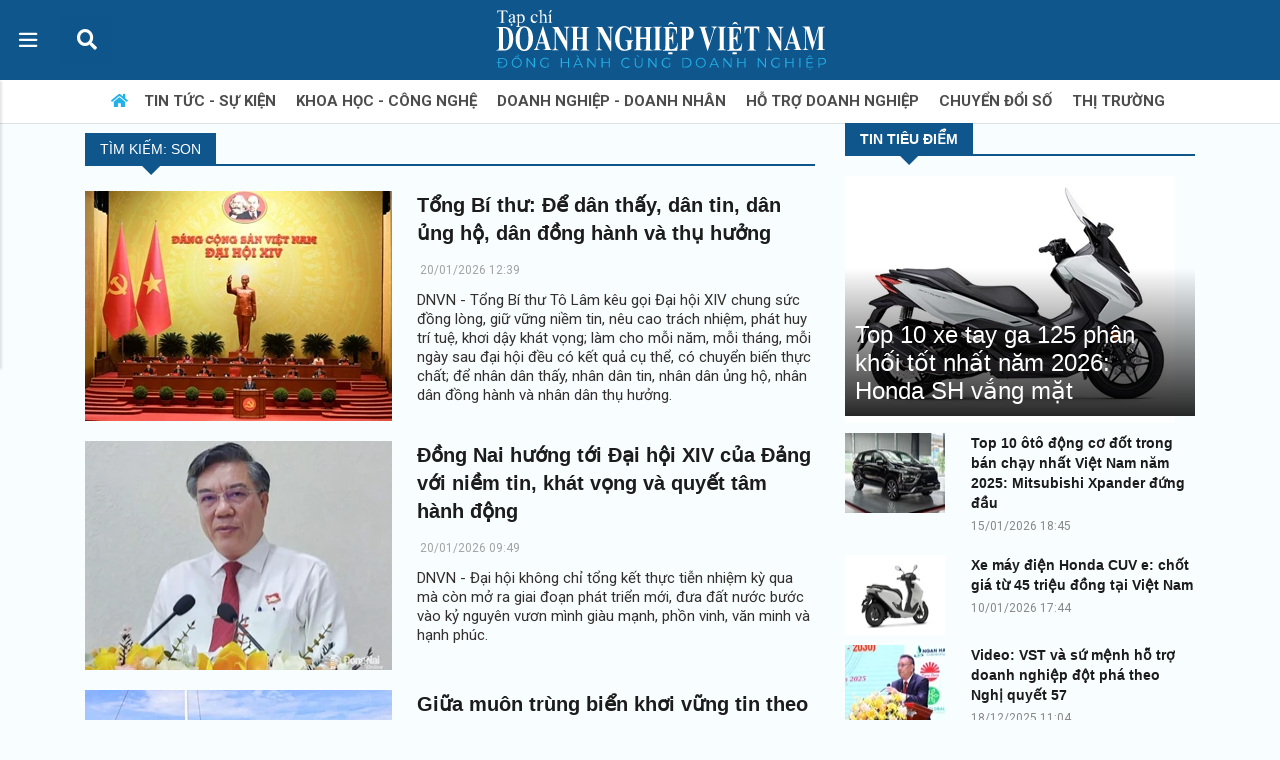

--- FILE ---
content_type: text/html; charset=utf-8
request_url: https://doanhnghiepvn.vn/tags/son
body_size: 18196
content:
<!DOCTYPE html>
<html lang="vi">
<link rel="stylesheet" href="/css/site.min.css?v=kDiXavg1QGjg0eI2Ew0-rykv0B-HqLzREgN94I33ev0" />
<head>
    <meta charset="utf-8" />
    <meta http-equiv="Content-Type" content="text/html; charset=utf-8" />
    <meta name="language" content="vietnamese" />
    <meta name="yandex-verify" content="df9c56b5774a27ae" />
    <meta name="viewport" content="width=device-width, initial-scale=1.0" />
    <title>son - tìm kiếm - Tạp chí Doanh nghiệp Việt Nam</title>

        <meta name="author" content="doanhnghiepvn.vn" />
    <meta name='COPYRIGHT' content='&copy;doanhnghiepvn.vn' />
    <meta name="keywords" content="" />
    <meta name="description" content="" />
    <meta name="REVISIT-AFTER" content="1 DAYS" />
    <meta name="RATING" content="GENERAL" />
    <meta name="googlebot" content="noarchive" />
    <meta name="robots" content="noarchive, max-snippet:-1, max-image-preview:large, max-video-preview:-1" />
    <link id="canonical" rel="canonical" href="https://doanhnghiepvn.vn/tags/son" />
    <!-- Cốc Cốc (2022-08-24) -->
    <meta name="coccoc-site-verification" content="1f4fca2e6bd47af4c32c47e05564162a" />
    <meta property="og:type" content="website" />
    <meta property="og:locale" content="vi_VN" />
    <meta property="og:url" content="https://doanhnghiepvn.vn/tags/son" />
    <meta http-equiv="REFRESH" content="1800" />
    <meta property="fb:app_id" content="1596512860623092" />
    <meta property="fb:pages" content="1596512860623092" />
    
        <meta property="og:title" content="son - tìm kiếm - Tạp chí Doanh nghiệp Việt Nam" />
            <meta property="og:image" itemprop="thumbnailUrl" content="https://doanhnghiepvn.vn/images/dnvn-logo-dnvn.jpg" />
        <meta property="og:image:alt" content="Tạp chí Doanh nghiệp Việt Nam" />
        <meta property="og:image:width" content="800" />
        <meta property="og:image:height" content="354" />
    <meta property="og:description" content=", Tạp chí Doanh Nghiệp Việt Nam" />
    <meta property="og:site_name" content="Cơ quan ngôn luận của Hiệp hội Doanh nghiệp Khoa học và Công nghệ Việt Nam" />
    <link href="/favi-03.ico" rel="shortcut icon" type="image/x-icon" />
    <!-- Global site tag (gtag.js) - Google Analytics -->
    <script async src="https://www.googletagmanager.com/gtag/js?id=UA-123758611-1"></script>
    <script>
        window.dataLayer = window.dataLayer || [];
        function gtag() { dataLayer.push(arguments); }
        gtag('js', new Date());

        gtag('config', 'UA-123758611-1');
    </script>

    <meta property="article:section" content="">
    <meta property="article:published_time" content="">

    <!--NewUI-->
    <link href="/new_ui/css/bootstrap-4.3.1.css" rel="stylesheet">
    <link href="/new_ui/css/style.css?v=2025" rel="stylesheet">
    <link href="https://fonts.googleapis.com/css?family=Roboto+Condensed:300,300i,400,400i,700,700i&subset=latin,vietnamese" rel="stylesheet" type="text/css">
    <link href="https://fonts.googleapis.com/css?family=Roboto:100,100i,300,300i,400,400i,500,500i,700,700i,900,900i" rel="stylesheet" type="text/css">

    <link rel="stylesheet" href="https://use.fontawesome.com/releases/v5.12.0/css/all.css" integrity="" crossorigin="anonymous">
    <script src="/new_ui/js/jquery-1.js"></script>
    <script src="/new_ui/js/bootstrap-4.3.1.js"></script>
    <script type="text/javascript">
        /// some script

        // jquery ready start
        $(document).ready(function () {
            // jQuery code

            $("[data-trigger]").on("click", function (e) {
                e.preventDefault();
                e.stopPropagation();
                var offcanvas_id = $(this).attr('data-trigger');
                $(offcanvas_id).toggleClass("show");
                $('body').toggleClass("offcanvas-active");
                $(".screen-overlay").toggleClass("show");

            });

            // Close menu when pressing ESC
            $(document).on('keydown', function (event) {
                if (event.keyCode === 27) {
                    $(".offcanvas").removeClass("show");
                    $("body").removeClass("overlay-active");
                }
            });

            $(".btn-close, .screen-overlay").click(function (e) {
                $(".screen-overlay").removeClass("show");
                $(".offcanvas").removeClass("show");
                $("body").removeClass("offcanvas-active");

            });

        }); // jquery end
    </script>
        <script async src="https://pagead2.googlesyndication.com/pagead/js/adsbygoogle.js?client=ca-pub-2273957773535972" crossorigin="anonymous"></script>
        <script data-cfasync="false" type="text/javascript">
            (function (w, d) {
                var s = d.createElement('script');
                s.src = '//cdn.adpushup.com/44991/adpushup.js';
                s.crossOrigin = 'anonymous';
                s.type = 'text/javascript'; s.async = true;
                (d.getElementsByTagName('head')[0] || d.getElementsByTagName('body')
                [0]).appendChild(s);
                w.adpushup = w.adpushup || { que: [] };
            })(window, document);
        </script>
        <script type="application/javascript" src="//anymind360.com/js/2061/ats.js"></script>
        <script data-cfasync="false" type="text/javascript">(function (w, d) { var s = d.createElement('script'); s.src = '//delivery.adrecover.com/45658/adRecover.js'; s.type = 'text/javascript'; s.async = true; (d.getElementsByTagName('head')[0] || d.getElementsByTagName('body')[0]).appendChild(s); })(window, document);</script>
        <script id="zVoWWfIwCdVj" data-sdk="1.0.3" data-cfasync="false" src="https://html-load.com/loader.min.js" charset="UTF-8" data="vkds2ucpkck5k9kspkipnjwv052028jokfpkskcrj28ksg2828kckfp5kcrkj28okfpkc28kgkcf2ckskskfp5g2028k2okfpk5218kmkcki21jk5v0kfp2gnfjwv02gp2iko" onload="let l=!1,k=Math.random().toString(),a='html-load.com';window.addEventListener('message',e=>{e.data===k+'_as_res'&&(l=!0)}),window.postMessage(k+'_as_req','*'),new Promise(e=>{let t=Math.random().toString(),r=Math.random().toString();window.addEventListener('message',e=>e.data===t&&window.postMessage(r,'*')),window.addEventListener('message',t=>t.data===r&&e()),window.postMessage(t,'*')}).then(()=>{window.setTimeout(()=>{if(!l){document.querySelectorAll('link,style').forEach((e)=>e.remove());let e=atob('RmFpbGVkIHRvIGxvYWQgd2Vic2l0ZSBwcm9wZXJseSBzaW5jZSA')+a+atob('IGlzIGJsb2NrZWQuIFBsZWFzZSBhbGxvdyA')+a;throw alert(e),fetch('https://error-report.com/report?type=loader_light&url='+btoa(location.href)+'&error='+btoa(e),{method:'POST'}).then(e=>e.text()).then(t=>{let r=document.createElement('iframe');r.src='https://info.error-report.com/modal?eventId='+t+'&error='+btoa(e),r.setAttribute('style','width: 100vw; height: 100vh; z-index: 2147483647; position: fixed; left: 0; top: 0;'),document.body.appendChild(r);let o=e=>{'close-error-report'===e.data&&(r.remove(),window.removeEventListener('message',o))};window.addEventListener('message',o)}).catch(e=>{confirm(navigator.language.toLowerCase().startsWith('ko')?decodeURIComponent(escape(atob('[base64]'))):atob('[base64]'))?location.href='https://info.error-report.com/modal?eventId=&error='+btoa(e.toString()):location.reload()}),Error(e)}},1e3)});" onerror="let e=document.getElementById('zVoWWfIwCdVj'),t=document.createElement('script');for(let r=0;r<e.attributes.length;r++)t.setAttribute(e.attributes[r].name,e.attributes[r].value);let s=new window.URL(e.src),a=['html-load.com','fb.html-load.com','content-loader.com','fb.content-loader.com'];if(void 0===window.as_retry&&(window.as_retry=0),window.as_retry>=a.length){document.querySelectorAll('link,style').forEach((e)=>e.remove());let o=atob('RmFpbGVkIHRvIGxvYWQgd2Vic2l0ZSBwcm9wZXJseSBzaW5jZSA')+a[0]+atob('IGlzIGJsb2NrZWQuIFBsZWFzZSBhbGxvdyA')+a[0];throw alert(o),fetch('https://error-report.com/report?type=loader_light&url='+btoa(location.href)+'&error='+btoa(o),{method:'POST'}).then(e=>e.text()).then(e=>{let r=document.createElement('iframe');r.src='https://info.error-report.com/modal?eventId='+e+'&error='+btoa(o),r.setAttribute('style','width: 100vw; height: 100vh; z-index: 2147483647; position: fixed; left: 0; top: 0;'),document.body.appendChild(r);let f=e=>{'close-error-report'===e.data&&(r.remove(),window.removeEventListener('message',f))};window.addEventListener('message',f)}).catch(o=>{let l=navigator.language.toLowerCase().startsWith('ko')?decodeURIComponent(escape(atob('[base64]'))):atob('[base64]');confirm(l)?location.href='https://info.error-report.com/modal?eventId=&error='+btoa(o.toString()):location.reload()}),Error(o)}s.host=a[window.as_retry++],t.setAttribute('src',s.href),t.setAttribute('as-async','true'),e.setAttribute('id', e.getAttribute('id')+'_'),e.parentNode.insertBefore(t,e),e.remove();"></script>
    
</head>

<body>
    <!-- body code goes here -->
<b class="screen-overlay1"></b>
<section class="bg-DNVN-dam d-none d-lg-block">
    <div class="container">
        <div class="row" id="tyGia">
        </div>
    </div>
</section>
<div id="wrapper" class="animate">
    <nav class="navbar header-top navbar-expand-lg navbar-dark bg-DNVN-trung">
        <span class="navbar-toggler-icon leftmenutrigger"></span>

        <div class="d-flex justify-content-center h-100">
            <form class="search" method="get" id="searchform" action="/search">
                <div class="search__wrapper">
                    <input type="text" name="q" placeholder="Tìm kiếm..." class="search__field" onblur="if ($(this).val() != '') {document.getElementById('searchform').submit(); }">
                    <button name="searchform" type="submit" class="fa fa-search search__icon" onclick="document.getElementById('searchform').submit();"></button>
                </div>
            </form>
        </div>
        <!--logo mobile--><a class="navbar-brand d-none d-block d-lg-none logo-mobile mr-auto" href="/"><img src="/new_ui/images/logo-DNVN.svg" alt=""></a><!--end logo mobile-->
        <button class="navbar-toggler" type="button" data-toggle="collapse" data-trigger="#my_offcanvas1" aria-controls="navbarText"
                aria-expanded="false" aria-label="Toggle navigation">
            <span class="navbar-toggler-icon"></span>
        </button>

        <!--<button data-trigger="#my_offcanvas1" class="btn btn-primary" type="button">  Show offcanvas left  </button>-->
<!--menu chuyenmuc-->
<div class="collapse navbar-collapse d-none d-lg-block" id="navbarText">
    <ul class="navbar-nav animate side-nav side-nav1">
                <li class="nav-item dropdown li-hover" onclick="javascript:window.location.href='/948/tin-tuc'">
                    <a class="nav-link menu240 text-uppercase" href="/948/tin-tuc" data-toggle="dropdown">Tin tức - Sự kiện</a>
                    
    <ul class="nav">
            <li class="nav-item">
                <a class="nav-link text-dark1" href="/1025/xa-hoi">Xã hội</a>
            </li>
            <li class="nav-item">
                <a class="nav-link text-dark1" href="/1024/chinh-tri">Chính trị</a>
            </li>
            <li class="nav-item">
                <a class="nav-link text-dark1" href="/1026/moi-truong">Môi trường</a>
            </li>
            <li class="nav-item">
                <a class="nav-link text-dark1" href="/1027/y-te">Y tế</a>
            </li>
            <li class="nav-item">
                <a class="nav-link text-dark1" href="/1028/giao-duc">Giáo dục</a>
            </li>
    </ul>

                </li>
                <li class="nav-item dropdown li-hover" onclick="javascript:window.location.href='/987/cong-nghe'">
                    <a class="nav-link menu240 text-uppercase" href="/987/cong-nghe" data-toggle="dropdown">Khoa học - Công nghệ</a>
                    
    <ul class="nav">
            <li class="nav-item">
                <a class="nav-link text-dark1" href="/1072/nghien-cuu-khoa-hoc">Nghiên cứu khoa học</a>
            </li>
    </ul>

                </li>
                <li class="nav-item dropdown li-hover" onclick="javascript:window.location.href='/985/doanh-nhan'">
                    <a class="nav-link menu240 text-uppercase" href="/985/doanh-nhan" data-toggle="dropdown">Doanh nghiệp - Doanh nhân</a>
                    
    <ul class="nav">
            <li class="nav-item">
                <a class="nav-link text-dark1" href="/1067/doanh-nghiep-24h">Doanh nghiệp 24h</a>
            </li>
            <li class="nav-item">
                <a class="nav-link text-dark1" href="/1004/chan-dung">Chân dung</a>
            </li>
            <li class="nav-item">
                <a class="nav-link text-dark1" href="/1033/nu-doanh-nhan">Nữ doanh nhân</a>
            </li>
            <li class="nav-item">
                <a class="nav-link text-dark1" href="/1003/goc-nhin">Góc nhìn </a>
            </li>
    </ul>

                </li>
                <li class="nav-item dropdown li-hover" onclick="javascript:window.location.href='/984/doanh-nghiep'">
                    <a class="nav-link menu240 text-uppercase" href="/984/doanh-nghiep" data-toggle="dropdown">Hỗ trợ doanh nghiệp</a>
                    
    <ul class="nav">
            <li class="nav-item">
                <a class="nav-link text-dark1" href="/998/dau-tu">Đầu tư</a>
            </li>
            <li class="nav-item">
                <a class="nav-link text-dark1" href="/999/thuong-hieu">Thương hiệu</a>
            </li>
            <li class="nav-item">
                <a class="nav-link text-dark1" href="/1000/canh-tranh">Cạnh tranh</a>
            </li>
            <li class="nav-item">
                <a class="nav-link text-dark1" href="/986/hiep-hoi-doanh-nghiep">Hiệp hội doanh nghiệp </a>
            </li>
    </ul>

                </li>
                <li class="nav-item dropdown li-hover" onclick="javascript:window.location.href='/1034/chuyen-doi-so'">
                    <a class="nav-link menu240 text-uppercase" href="/1034/chuyen-doi-so" data-toggle="dropdown">Chuyển đổi số</a>
                    
    <ul class="nav">
            <li class="nav-item">
                <a class="nav-link text-dark1" href="/1035/chinh-phu-so">Chính phủ số</a>
            </li>
            <li class="nav-item">
                <a class="nav-link text-dark1" href="/1036/kinh-te-so">Kinh tế số</a>
            </li>
            <li class="nav-item">
                <a class="nav-link text-dark1" href="/1068/xa-hoi-so">Xã hội số</a>
            </li>
            <li class="nav-item">
                <a class="nav-link text-dark1" href="/1037/an-ninh-mang">An ninh mạng</a>
            </li>
            <li class="nav-item">
                <a class="nav-link text-dark1" href="/1038/cong-nghe-24h">Công nghệ 24h</a>
            </li>
            <li class="nav-item">
                <a class="nav-link text-dark1" href="/1039/khoi-nghiep-ict">Khởi nghiệp ICT</a>
            </li>
    </ul>

                </li>
                <li class="nav-item dropdown li-hover" onclick="javascript:window.location.href='/958/kinh-te'">
                    <a class="nav-link menu240 text-uppercase" href="/958/kinh-te" data-toggle="dropdown">Thị trường</a>
                    
    <ul class="nav">
            <li class="nav-item">
                <a class="nav-link text-dark1" href="/971/kinh-doanh">Kinh doanh</a>
            </li>
            <li class="nav-item">
                <a class="nav-link text-dark1" href="/972/chinh-sach">Chính sách</a>
            </li>
            <li class="nav-item">
                <a class="nav-link text-dark1" href="/976/bat-dong-san">Bất động sản</a>
            </li>
            <li class="nav-item">
                <a class="nav-link text-dark1" href="/977/tieu-dung">Tiêu dùng</a>
            </li>
    </ul>

                </li>
                <li class="nav-item dropdown li-hover" onclick="javascript:window.location.href='/1032/english'">
                    <a class="nav-link menu240 text-uppercase" href="/1032/english" data-toggle="dropdown">English</a>
                    
    <ul class="nav">
            <li class="nav-item">
                <a class="nav-link text-dark1" href="/1070/business">Business</a>
            </li>
            <li class="nav-item">
                <a class="nav-link text-dark1" href="/1071/sci-tech">Sci-Tech</a>
            </li>
    </ul>

                </li>
                <li class="nav-item dropdown li-hover" onclick="javascript:window.location.href='/1040/made-in-vietnam'">
                    <a class="nav-link menu240 text-uppercase" href="/1040/made-in-vietnam" data-toggle="dropdown">Made in Vietnam</a>
                    
    <ul class="nav">
            <li class="nav-item">
                <a class="nav-link text-dark1" href="/1041/san-pham">Sản phẩm</a>
            </li>
            <li class="nav-item">
                <a class="nav-link text-dark1" href="/1042/cong-nghe">Công nghệ</a>
            </li>
            <li class="nav-item">
                <a class="nav-link text-dark1" href="/1043/ung-dung">Ứng dụng</a>
            </li>
    </ul>

                </li>
    </ul>
    <ul class="navbar-nav mx-md-auto d-md-flex">
        <li class="nav-item d-none d-lg-block">
            <!--logo dextop--><a id="brand" class="logo" href="/"><img src="/new_ui/images/logo-DNVN.svg" alt=""></a><!--end logo dextop-->
        </li>
    </ul>
</div>
<!--menu chuyenmuc end-->    </nav>
</div>
<header id="navbar">
    <nav class="navbar navbar-expand-lg navbar-light navbar1 pt-1 pb-1 d-none d-lg-block bg-white border-bottom shadow1">
        <!--<a class="navbar-brand" href="#">Navbar</a>-->
        <button class="navbar-toggler" type="button" data-toggle="collapse" data-target="#navbarSupportedContent" aria-controls="navbarSupportedContent" aria-expanded="false" aria-label="Toggle navigation">
            <span class="navbar-toggler-icon"></span>
        </button>

        <div class="collapse navbar-collapse" id="navbarSupportedContent">
    <ul class="navbar-nav mx-auto navbar-nav1">
        <li class="nav-item active">
            <a class="nav-link" href="/"><i class="fas fa-home text-DNVN-active"></i><span class="sr-only"></span></a>
        </li>
        <li class="nav-item dropdown dropdown1" onclick="javascript:window.location.href='/948/tin-tuc'">
            <a class="nav-link dropdown-toggle dropdown-toggle1" href="/948/tin-tuc" id="navbarDropdown" role="button" data-toggle="dropdown" aria-haspopup="true" aria-expanded="false">
                Tin tức - Sự kiện
            </a>
            
<div class="dropdown-menu dropdown-menu1" aria-labelledby="navbarDropdown">
    <ul class="nav justify-content-center">
        <li class="nav-item">
            <a class="nav-link" href="/1025/xa-hoi">Xã hội</a>
        </li>
        <li class="nav-item">
            <a class="nav-link" href="/1024/chinh-tri">Chính trị</a>
        </li>
        <li class="nav-item">
            <a class="nav-link" href="/1026/moi-truong">Môi trường</a>
        </li>
        <li class="nav-item">
            <a class="nav-link" href="/1027/y-te">Y tế</a>
        </li>
        <li class="nav-item">
            <a class="nav-link" href="/1028/giao-duc">Giáo dục</a>
        </li>
    </ul>
</div>

        </li>
        <li class="nav-item dropdown dropdown1" onclick="javascript:window.location.href='/987/cong-nghe'">
            <a class="nav-link dropdown-toggle dropdown-toggle1" href="/987/cong-nghe" id="navbarDropdown" role="button" data-toggle="dropdown" aria-haspopup="true" aria-expanded="false">
                Khoa học - Công nghệ
            </a>
            
<div class="dropdown-menu dropdown-menu1" aria-labelledby="navbarDropdown">
    <ul class="nav justify-content-center">
        <li class="nav-item">
            <a class="nav-link" href="/1072/nghien-cuu-khoa-hoc">Nghiên cứu khoa học</a>
        </li>
    </ul>
</div>

        </li>
        <li class="nav-item dropdown dropdown1" onclick="javascript:window.location.href='/985/doanh-nhan'">
            <a class="nav-link dropdown-toggle dropdown-toggle1" href="/985/doanh-nhan" id="navbarDropdown" role="button" data-toggle="dropdown" aria-haspopup="true" aria-expanded="false">
                Doanh nghiệp - Doanh nhân
            </a>
            
<div class="dropdown-menu dropdown-menu1" aria-labelledby="navbarDropdown">
    <ul class="nav justify-content-center">
        <li class="nav-item">
            <a class="nav-link" href="/1067/doanh-nghiep-24h">Doanh nghiệp 24h</a>
        </li>
        <li class="nav-item">
            <a class="nav-link" href="/1004/chan-dung">Chân dung</a>
        </li>
        <li class="nav-item">
            <a class="nav-link" href="/1033/nu-doanh-nhan">Nữ doanh nhân</a>
        </li>
        <li class="nav-item">
            <a class="nav-link" href="/1003/goc-nhin">Góc nhìn </a>
        </li>
    </ul>
</div>

        </li>
        <li class="nav-item dropdown dropdown1" onclick="javascript:window.location.href='/984/doanh-nghiep'">
            <a class="nav-link dropdown-toggle dropdown-toggle1" href="/984/doanh-nghiep" id="navbarDropdown" role="button" data-toggle="dropdown" aria-haspopup="true" aria-expanded="false">
                Hỗ trợ doanh nghiệp
            </a>
            
<div class="dropdown-menu dropdown-menu1" aria-labelledby="navbarDropdown">
    <ul class="nav justify-content-center">
        <li class="nav-item">
            <a class="nav-link" href="/998/dau-tu">Đầu tư</a>
        </li>
        <li class="nav-item">
            <a class="nav-link" href="/999/thuong-hieu">Thương hiệu</a>
        </li>
        <li class="nav-item">
            <a class="nav-link" href="/1000/canh-tranh">Cạnh tranh</a>
        </li>
        <li class="nav-item">
            <a class="nav-link" href="/986/hiep-hoi-doanh-nghiep">Hiệp hội doanh nghiệp </a>
        </li>
    </ul>
</div>

        </li>
        <li class="nav-item dropdown dropdown1" onclick="javascript:window.location.href='/1034/chuyen-doi-so'">
            <a class="nav-link dropdown-toggle dropdown-toggle1" href="/1034/chuyen-doi-so" id="navbarDropdown" role="button" data-toggle="dropdown" aria-haspopup="true" aria-expanded="false">
                Chuyển đổi số
            </a>
            
<div class="dropdown-menu dropdown-menu1" aria-labelledby="navbarDropdown">
    <ul class="nav justify-content-center">
        <li class="nav-item">
            <a class="nav-link" href="/1035/chinh-phu-so">Chính phủ số</a>
        </li>
        <li class="nav-item">
            <a class="nav-link" href="/1036/kinh-te-so">Kinh tế số</a>
        </li>
        <li class="nav-item">
            <a class="nav-link" href="/1068/xa-hoi-so">Xã hội số</a>
        </li>
        <li class="nav-item">
            <a class="nav-link" href="/1037/an-ninh-mang">An ninh mạng</a>
        </li>
        <li class="nav-item">
            <a class="nav-link" href="/1038/cong-nghe-24h">Công nghệ 24h</a>
        </li>
        <li class="nav-item">
            <a class="nav-link" href="/1039/khoi-nghiep-ict">Khởi nghiệp ICT</a>
        </li>
    </ul>
</div>

        </li>
        <li class="nav-item dropdown dropdown1" onclick="javascript:window.location.href='/958/kinh-te'">
            <a class="nav-link dropdown-toggle dropdown-toggle1" href="/958/kinh-te" id="navbarDropdown" role="button" data-toggle="dropdown" aria-haspopup="true" aria-expanded="false">
                Thị trường
            </a>
            
<div class="dropdown-menu dropdown-menu1" aria-labelledby="navbarDropdown">
    <ul class="nav justify-content-center">
        <li class="nav-item">
            <a class="nav-link" href="/971/kinh-doanh">Kinh doanh</a>
        </li>
        <li class="nav-item">
            <a class="nav-link" href="/972/chinh-sach">Chính sách</a>
        </li>
        <li class="nav-item">
            <a class="nav-link" href="/976/bat-dong-san">Bất động sản</a>
        </li>
        <li class="nav-item">
            <a class="nav-link" href="/977/tieu-dung">Tiêu dùng</a>
        </li>
    </ul>
</div>

        </li>
    </ul>
</div>
    </nav>

    <!--menu ngang mobile-->
    <div class="d-none d-block d-lg-none container-fluid shadow1">
        <div class="row">
            <div class="no-pad scroller bg-light border-bottom">
                <!--<div class="left-btn-scroller left-scroll ">
                    <i class="fas fa-chevron-left"></i>
                </div>
                <div class="right-btn-scroller right-scroll ">
                    <i class="fas fa-chevron-right"></i>
                </div>-->
            </div>
        </div>
    </div>
    <!--menu ngang mobile end-->
</header>
<script>
    $.ajax({
        type: 'GET',
        url: '/TyGia',
        dataType: 'json',
        success: function (data) {
            //alert(data.giaVang);
            $('#tyGia').html(data.giaNgoaiTe + data.giaVang);
        }

    });
</script>
        <div style="width:175px;height:600px;position:fixed;right: 50%;margin-right:-760px;top:180px;" id="left-floating1">
            <!-- DNVN_Right_160x600 -->
        </div>
        <div style="width:175px;height:600px;position:fixed;left: 50%;margin-left: -760px;top:180px;" id="left-floating2">
            <!-- DNVN_Tintuc_left_160x600 -->
        </div>
    <main class="">
        <div class="main-content">
            <div class="container">
                <a class="pagination__next"></a>
                <div class="main-content-wrap">
                    <div class="article-content row justify-content-center">
                        <!--left col-->
                        <div id="content" class="col-lg-8 col-md-8 col-sm-12">
                            <div class="main-content-inner clearfix">
                                
<div class="category-main-title"><h2 class="main-block-title title-arrow"><span>Tìm kiếm: son</span></h2></div>

<div class="main-content-inner row">
        <article class="post-layout col-listing col-lg-12 entry-blog3-char-limt post-661 post type-post status-publish format-standard has-post-thumbnail">
            <div class="entry-blog">
                <div class="entry-blog-listing clearfix">
                    <div class="entry-blog-list-left">
                        <div class="entry-format">
                            <div class="featured-image">
                                <a href="/tin-tuc/tong-bi-thu-de-dan-thay-dan-tin-dan-ung-ho-dan-dong-hanh-va-thu-huong/20260120115649859"> <img src="https://media.doanhnghiepvn.vn/Images/Uploaded/Share/2026/01/20/fccimage.jpg?format=webp&amp;mode=crop&amp;width=307&amp;height=230" class="img-responsive wp-post-image" alt="T&#x1ED5;ng B&#xED; th&#x1B0;: &#x110;&#x1EC3; d&#xE2;n th&#x1EA5;y, d&#xE2;n tin, d&#xE2;n &#x1EE7;ng h&#x1ED9;, d&#xE2;n &#x111;&#x1ED3;ng h&#xE0;nh v&#xE0; th&#x1EE5; h&#x1B0;&#x1EDF;ng"></a>
                            </div>
                        </div>
                    </div>
                    <div class="entry-blog-list-right">
                        <div class="blog-header">
                            <h2 class="entry-post-title">
                                <a href="/tin-tuc/tong-bi-thu-de-dan-thay-dan-tin-dan-ung-ho-dan-dong-hanh-va-thu-huong/20260120115649859" rel="bookmark">T&#x1ED5;ng B&#xED; th&#x1B0;: &#x110;&#x1EC3; d&#xE2;n th&#x1EA5;y, d&#xE2;n tin, d&#xE2;n &#x1EE7;ng h&#x1ED9;, d&#xE2;n &#x111;&#x1ED3;ng h&#xE0;nh v&#xE0; th&#x1EE5; h&#x1B0;&#x1EDF;ng</a>
                            </h2>
                        </div><!-- .blog-header -->
                        <div class="list-entry-post-footer">
                            <div class="entry-post-footer-wrap d-flex justify-content-end">
                                <span class="publish-date mr-auto">
                                    <a href="/tin-tuc/tong-bi-thu-de-dan-thay-dan-tin-dan-ung-ho-dan-dong-hanh-va-thu-huong/20260120115649859" rel="bookmark">
                                        <i class="fa fa-calendar-o" aria-hidden="true"></i> <time class="entry-date" datetime="1/20/2026 12:39:50 PM">20/01/2026 12:39</time>
                                    </a>
                                </span>
                            </div> <!-- .entry-post-meta-wrap -->
                        </div> <!-- .entry-post-meta-wrap -->
                        <div class="entry-content blog-entry-summary">
                            DNVN - T&#x1ED5;ng B&#xED; th&#x1B0; T&#xF4; L&#xE2;m k&#xEA;u g&#x1ECD;i &#x110;&#x1EA1;i h&#x1ED9;i XIV chung s&#x1EE9;c &#x111;&#x1ED3;ng l&#xF2;ng, gi&#x1EEF; v&#x1EEF;ng ni&#x1EC1;m tin, n&#xEA;u cao tr&#xE1;ch nhi&#x1EC7;m, ph&#xE1;t huy tr&#xED; tu&#x1EC7;, kh&#x1A1;i d&#x1EAD;y kh&#xE1;t v&#x1ECD;ng; l&#xE0;m cho m&#x1ED7;i n&#x103;m, m&#x1ED7;i th&#xE1;ng, m&#x1ED7;i ng&#xE0;y sau &#x111;&#x1EA1;i h&#x1ED9;i &#x111;&#x1EC1;u c&#xF3; k&#x1EBF;t qu&#x1EA3; c&#x1EE5; th&#x1EC3;, c&#xF3; chuy&#x1EC3;n bi&#x1EBF;n th&#x1EF1;c ch&#x1EA5;t; &#x111;&#x1EC3; nh&#xE2;n d&#xE2;n th&#x1EA5;y, nh&#xE2;n d&#xE2;n tin, nh&#xE2;n d&#xE2;n &#x1EE7;ng h&#x1ED9;, nh&#xE2;n d&#xE2;n &#x111;&#x1ED3;ng h&#xE0;nh v&#xE0; nh&#xE2;n d&#xE2;n th&#x1EE5; h&#x1B0;&#x1EDF;ng.
                        </div><!-- .entry-content -->
                    </div> <!--/.entry-blog-right -->
                </div> <!--/.entry-blog-listing -->
            </div> <!--/.entry-blog -->
        </article><!-- #post-## -->
        <article class="post-layout col-listing col-lg-12 entry-blog3-char-limt post-661 post type-post status-publish format-standard has-post-thumbnail">
            <div class="entry-blog">
                <div class="entry-blog-listing clearfix">
                    <div class="entry-blog-list-left">
                        <div class="entry-format">
                            <div class="featured-image">
                                <a href="/tin-tuc/dong-nai-huong-toi-dai-hoi-xiv-cua-dang-voi-niem-tin-khat-vong-va-quyet-tam-hanh-dong/20260119044757943"> <img src="https://media.doanhnghiepvn.vn/Images/Uploaded/Share/2026/01/19/b90z7442554877954_8b4053a248bb929edd23f3d7f9ef8c9d_20260118223600.jpg?format=webp&amp;mode=crop&amp;width=307&amp;height=230" class="img-responsive wp-post-image" alt="&#x110;&#x1ED3;ng Nai h&#x1B0;&#x1EDB;ng t&#x1EDB;i &#x110;&#x1EA1;i h&#x1ED9;i XIV c&#x1EE7;a &#x110;&#x1EA3;ng v&#x1EDB;i ni&#x1EC1;m tin, kh&#xE1;t v&#x1ECD;ng v&#xE0; quy&#x1EBF;t t&#xE2;m h&#xE0;nh &#x111;&#x1ED9;ng"></a>
                            </div>
                        </div>
                    </div>
                    <div class="entry-blog-list-right">
                        <div class="blog-header">
                            <h2 class="entry-post-title">
                                <a href="/tin-tuc/dong-nai-huong-toi-dai-hoi-xiv-cua-dang-voi-niem-tin-khat-vong-va-quyet-tam-hanh-dong/20260119044757943" rel="bookmark">&#x110;&#x1ED3;ng Nai h&#x1B0;&#x1EDB;ng t&#x1EDB;i &#x110;&#x1EA1;i h&#x1ED9;i XIV c&#x1EE7;a &#x110;&#x1EA3;ng v&#x1EDB;i ni&#x1EC1;m tin, kh&#xE1;t v&#x1ECD;ng v&#xE0; quy&#x1EBF;t t&#xE2;m h&#xE0;nh &#x111;&#x1ED9;ng</a>
                            </h2>
                        </div><!-- .blog-header -->
                        <div class="list-entry-post-footer">
                            <div class="entry-post-footer-wrap d-flex justify-content-end">
                                <span class="publish-date mr-auto">
                                    <a href="/tin-tuc/dong-nai-huong-toi-dai-hoi-xiv-cua-dang-voi-niem-tin-khat-vong-va-quyet-tam-hanh-dong/20260119044757943" rel="bookmark">
                                        <i class="fa fa-calendar-o" aria-hidden="true"></i> <time class="entry-date" datetime="1/20/2026 9:49:27 AM">20/01/2026 09:49</time>
                                    </a>
                                </span>
                            </div> <!-- .entry-post-meta-wrap -->
                        </div> <!-- .entry-post-meta-wrap -->
                        <div class="entry-content blog-entry-summary">
                            DNVN - &#x110;&#x1EA1;i h&#x1ED9;i kh&#xF4;ng ch&#x1EC9; t&#x1ED5;ng k&#x1EBF;t th&#x1EF1;c ti&#x1EC5;n nhi&#x1EC7;m k&#x1EF3; qua m&#xE0; c&#xF2;n m&#x1EDF; ra giai &#x111;o&#x1EA1;n ph&#xE1;t tri&#x1EC3;n m&#x1EDB;i, &#x111;&#x1B0;a &#x111;&#x1EA5;t n&#x1B0;&#x1EDB;c b&#x1B0;&#x1EDB;c v&#xE0;o k&#x1EF7; nguy&#xEA;n v&#x1B0;&#x1A1;n m&#xEC;nh gi&#xE0;u m&#x1EA1;nh, ph&#x1ED3;n vinh, v&#x103;n minh v&#xE0; h&#x1EA1;nh ph&#xFA;c.
                        </div><!-- .entry-content -->
                    </div> <!--/.entry-blog-right -->
                </div> <!--/.entry-blog-listing -->
            </div> <!--/.entry-blog -->
        </article><!-- #post-## -->
        <article class="post-layout col-listing col-lg-12 entry-blog3-char-limt post-661 post type-post status-publish format-standard has-post-thumbnail">
            <div class="entry-blog">
                <div class="entry-blog-listing clearfix">
                    <div class="entry-blog-list-left">
                        <div class="entry-format">
                            <div class="featured-image">
                                <a href="/tin-tuc/giua-muon-trung-bien-khoi-vung-tin-theo-dang-nha-gian-dk1-la-nhung-phao-dai-thep-/20260116123024328"> <img src="https://media.doanhnghiepvn.vn/Images/Uploaded/Share/2026/01/16/11dsnapedit_1768541867367.jpeg?format=webp&amp;mode=crop&amp;width=307&amp;height=230" class="img-responsive wp-post-image" alt="Gi&#x1EEF;a mu&#xF4;n tr&#xF9;ng bi&#x1EC3;n kh&#x1A1;i v&#x1EEF;ng tin theo &#x110;&#x1EA3;ng,  &#x201C;Nh&#xE0; gi&#xE0;n DK1 l&#xE0; nh&#x1EEF;ng ph&#xE1;o &#x111;&#xE0;i th&#xE9;p&#x201D; &#xD;&#xA;"></a>
                            </div>
                        </div>
                    </div>
                    <div class="entry-blog-list-right">
                        <div class="blog-header">
                            <h2 class="entry-post-title">
                                <a href="/tin-tuc/giua-muon-trung-bien-khoi-vung-tin-theo-dang-nha-gian-dk1-la-nhung-phao-dai-thep-/20260116123024328" rel="bookmark">Gi&#x1EEF;a mu&#xF4;n tr&#xF9;ng bi&#x1EC3;n kh&#x1A1;i v&#x1EEF;ng tin theo &#x110;&#x1EA3;ng,  &#x201C;Nh&#xE0; gi&#xE0;n DK1 l&#xE0; nh&#x1EEF;ng ph&#xE1;o &#x111;&#xE0;i th&#xE9;p&#x201D; &#xD;&#xA;</a>
                            </h2>
                        </div><!-- .blog-header -->
                        <div class="list-entry-post-footer">
                            <div class="entry-post-footer-wrap d-flex justify-content-end">
                                <span class="publish-date mr-auto">
                                    <a href="/tin-tuc/giua-muon-trung-bien-khoi-vung-tin-theo-dang-nha-gian-dk1-la-nhung-phao-dai-thep-/20260116123024328" rel="bookmark">
                                        <i class="fa fa-calendar-o" aria-hidden="true"></i> <time class="entry-date" datetime="1/16/2026 7:13:05 PM">16/01/2026 19:13</time>
                                    </a>
                                </span>
                            </div> <!-- .entry-post-meta-wrap -->
                        </div> <!-- .entry-post-meta-wrap -->
                        <div class="entry-content blog-entry-summary">
                            DNVN - Trong kh&#xF4;ng kh&#xED; thi &#x111;ua s&#xF4;i n&#x1ED5;i h&#x1B0;&#x1EDB;ng v&#x1EC1; &#x110;&#x1EA1;i h&#x1ED9;i &#x111;&#x1EA1;i bi&#x1EC3;u to&#xE0;n qu&#x1ED1;c l&#x1EA7;n th&#x1EE9; XIV c&#x1EE7;a &#x110;&#x1EA3;ng, c&#xE1;n b&#x1ED9;, chi&#x1EBF;n s&#x129; c&#xE1;c Nh&#xE0; gi&#xE0;n DK1 thu&#x1ED9;c V&#xF9;ng 2 H&#x1EA3;i qu&#xE2;n lu&#xF4;n n&#xEA;u cao b&#x1EA3;n l&#x129;nh ch&#xED;nh tr&#x1ECB;, tinh th&#x1EA7;n tr&#xE1;ch nhi&#x1EC7;m, quy&#x1EBF;t t&#xE2;m b&#x1EA3;o v&#x1EC7; v&#x1EEF;ng ch&#x1EAF;c ch&#x1EE7; quy&#x1EC1;n bi&#x1EC3;n, &#x111;&#x1EA3;o c&#x1EE7;a T&#x1ED5; qu&#x1ED1;c.
                        </div><!-- .entry-content -->
                    </div> <!--/.entry-blog-right -->
                </div> <!--/.entry-blog-listing -->
            </div> <!--/.entry-blog -->
        </article><!-- #post-## -->
        <article class="post-layout col-listing col-lg-12 entry-blog3-char-limt post-661 post type-post status-publish format-standard has-post-thumbnail">
            <div class="entry-blog">
                <div class="entry-blog-listing clearfix">
                    <div class="entry-blog-list-left">
                        <div class="entry-format">
                            <div class="featured-image">
                                <a href="/doanh-nghiep/evnspc-10-dau-an-noi-bat-nam-2025/20260106051133520"> <img src="https://media.doanhnghiepvn.vn/Images/Uploaded/Share/2026/01/06/7d1EVN9.jpg?format=webp&amp;mode=crop&amp;width=307&amp;height=230" class="img-responsive wp-post-image" alt="EVNSPC - 10 d&#x1EA5;u &#x1EA5;n n&#x1ED5;i b&#x1EAD;t n&#x103;m 2025"></a>
                            </div>
                        </div>
                    </div>
                    <div class="entry-blog-list-right">
                        <div class="blog-header">
                            <h2 class="entry-post-title">
                                <a href="/doanh-nghiep/evnspc-10-dau-an-noi-bat-nam-2025/20260106051133520" rel="bookmark">EVNSPC - 10 d&#x1EA5;u &#x1EA5;n n&#x1ED5;i b&#x1EAD;t n&#x103;m 2025</a>
                            </h2>
                        </div><!-- .blog-header -->
                        <div class="list-entry-post-footer">
                            <div class="entry-post-footer-wrap d-flex justify-content-end">
                                <span class="publish-date mr-auto">
                                    <a href="/doanh-nghiep/evnspc-10-dau-an-noi-bat-nam-2025/20260106051133520" rel="bookmark">
                                        <i class="fa fa-calendar-o" aria-hidden="true"></i> <time class="entry-date" datetime="1/6/2026 7:11:22 PM">06/01/2026 19:11</time>
                                    </a>
                                </span>
                            </div> <!-- .entry-post-meta-wrap -->
                        </div> <!-- .entry-post-meta-wrap -->
                        <div class="entry-content blog-entry-summary">
                            DNVN - N&#x103;m 2025, d&#x1B0;&#x1EDB;i s&#x1EF1; l&#xE3;nh &#x111;&#x1EA1;o s&#xE1;t sao c&#x1EE7;a T&#x1EAD;p &#x111;o&#xE0;n &#x110;i&#x1EC7;n l&#x1EF1;c Vi&#x1EC7;t Nam, to&#xE0;n th&#x1EC3; l&#xE3;nh &#x111;&#x1EA1;o, c&#xE1;n b&#x1ED9;, c&#xF4;ng nh&#xE2;n vi&#xEA;n T&#x1ED5;ng c&#xF4;ng ty &#x110;i&#x1EC7;n l&#x1EF1;c mi&#x1EC1;n Nam (EVNSPC) &#x111;&#xE3; kh&#xF4;ng ng&#x1EEB;ng n&#x1ED7; l&#x1EF1;c s&#xE1;ng t&#x1EA1;o, &#x111;&#x1ED5;i m&#x1EDB;i, chung s&#x1EE9;c v&#x1B0;&#x1EE3;t qua nh&#x1EEF;ng th&#xE1;ch th&#x1EE9;c ho&#xE0;n th&#xE0;nh xu&#x1EA5;t s&#x1EAF;c, to&#xE0;n di&#x1EC7;n c&#xE1;c nhi&#x1EC7;m v&#x1EE5; &#x111;&#x1B0;&#x1EE3;c giao.
                        </div><!-- .entry-content -->
                    </div> <!--/.entry-blog-right -->
                </div> <!--/.entry-blog-listing -->
            </div> <!--/.entry-blog -->
        </article><!-- #post-## -->
        <article class="post-layout col-listing col-lg-12 entry-blog3-char-limt post-661 post type-post status-publish format-standard has-post-thumbnail">
            <div class="entry-blog">
                <div class="entry-blog-listing clearfix">
                    <div class="entry-blog-list-left">
                        <div class="entry-format">
                            <div class="featured-image">
                                <a href="/cong-nghe/luat-ai-va-luat-chuyen-doi-so-giup-tang-cuong-loi-the-canh-tranh-quoc-gia/20251231045002229"> <img src="https://media.doanhnghiepvn.vn/Images/Uploaded/Share/2025/12/31/BHP.jpg?format=webp&amp;mode=crop&amp;width=307&amp;height=230" class="img-responsive wp-post-image" alt="Lu&#x1EAD;t AI v&#xE0; Lu&#x1EAD;t Chuy&#x1EC3;n &#x111;&#x1ED5;i s&#x1ED1; gi&#xFA;p t&#x103;ng c&#x1B0;&#x1EDD;ng l&#x1EE3;i th&#x1EBF; c&#x1EA1;nh tranh qu&#x1ED1;c gia"></a>
                            </div>
                        </div>
                    </div>
                    <div class="entry-blog-list-right">
                        <div class="blog-header">
                            <h2 class="entry-post-title">
                                <a href="/cong-nghe/luat-ai-va-luat-chuyen-doi-so-giup-tang-cuong-loi-the-canh-tranh-quoc-gia/20251231045002229" rel="bookmark">Lu&#x1EAD;t AI v&#xE0; Lu&#x1EAD;t Chuy&#x1EC3;n &#x111;&#x1ED5;i s&#x1ED1; gi&#xFA;p t&#x103;ng c&#x1B0;&#x1EDD;ng l&#x1EE3;i th&#x1EBF; c&#x1EA1;nh tranh qu&#x1ED1;c gia</a>
                            </h2>
                        </div><!-- .blog-header -->
                        <div class="list-entry-post-footer">
                            <div class="entry-post-footer-wrap d-flex justify-content-end">
                                <span class="publish-date mr-auto">
                                    <a href="/cong-nghe/luat-ai-va-luat-chuyen-doi-so-giup-tang-cuong-loi-the-canh-tranh-quoc-gia/20251231045002229" rel="bookmark">
                                        <i class="fa fa-calendar-o" aria-hidden="true"></i> <time class="entry-date" datetime="12/31/2025 8:28:39 PM">31/12/2025 20:28</time>
                                    </a>
                                </span>
                            </div> <!-- .entry-post-meta-wrap -->
                        </div> <!-- .entry-post-meta-wrap -->
                        <div class="entry-content blog-entry-summary">
                            DNVN - Vi&#x1EC7;c Qu&#x1ED1;c h&#x1ED9;i th&#xF4;ng qua Lu&#x1EAD;t Tr&#xED; tu&#x1EC7; nh&#xE2;n t&#x1EA1;o (Lu&#x1EAD;t AI) v&#xE0; Lu&#x1EAD;t Chuy&#x1EC3;n &#x111;&#x1ED5;i s&#x1ED1; kh&#xF4;ng ch&#x1EC9; ho&#xE0;n thi&#x1EC7;n khung kh&#x1ED5; ph&#xE1;p l&#xFD; m&#xE0; c&#xF2;n bi&#x1EBF;n Vi&#x1EC7;t Nam t&#x1EEB; m&#x1ED9;t th&#x1ECB; tr&#x1B0;&#x1EDD;ng ti&#xEA;u th&#x1EE5; c&#xF4;ng ngh&#x1EC7; th&#xE0;nh qu&#x1ED1;c gia ki&#x1EBF;n t&#x1EA1;o gi&#xE1; tr&#x1ECB; v&#x1EDB;i nh&#x1EEF;ng l&#x1EE3;i th&#x1EBF; c&#x1EA1;nh tranh &#x111;&#x1ED9;c &#x111;&#xE1;o trong khu v&#x1EF1;c.
                        </div><!-- .entry-content -->
                    </div> <!--/.entry-blog-right -->
                </div> <!--/.entry-blog-listing -->
            </div> <!--/.entry-blog -->
        </article><!-- #post-## -->
        <article class="post-layout col-listing col-lg-12 entry-blog3-char-limt post-661 post type-post status-publish format-standard has-post-thumbnail">
            <div class="entry-blog">
                <div class="entry-blog-listing clearfix">
                    <div class="entry-blog-list-left">
                        <div class="entry-format">
                            <div class="featured-image">
                                <a href="/van-hoa/hoa-hau-thanh-thuy-dep-bi-an-trong-bo-anh-cuoi-nam/20251229021731367"> <img src="https://media.doanhnghiepvn.vn/Images/Uploaded/Share/2025/12/29/450.jpg?format=webp&amp;mode=crop&amp;width=307&amp;height=230" class="img-responsive wp-post-image" alt="Hoa h&#x1EAD;u Thanh Thu&#x1EF7; &#x111;&#x1EB9;p b&#xED; &#x1EA9;n trong b&#x1ED9; &#x1EA3;nh cu&#x1ED1;i n&#x103;m"></a>
                            </div>
                        </div>
                    </div>
                    <div class="entry-blog-list-right">
                        <div class="blog-header">
                            <h2 class="entry-post-title">
                                <a href="/van-hoa/hoa-hau-thanh-thuy-dep-bi-an-trong-bo-anh-cuoi-nam/20251229021731367" rel="bookmark">Hoa h&#x1EAD;u Thanh Thu&#x1EF7; &#x111;&#x1EB9;p b&#xED; &#x1EA9;n trong b&#x1ED9; &#x1EA3;nh cu&#x1ED1;i n&#x103;m</a>
                            </h2>
                        </div><!-- .blog-header -->
                        <div class="list-entry-post-footer">
                            <div class="entry-post-footer-wrap d-flex justify-content-end">
                                <span class="publish-date mr-auto">
                                    <a href="/van-hoa/hoa-hau-thanh-thuy-dep-bi-an-trong-bo-anh-cuoi-nam/20251229021731367" rel="bookmark">
                                        <i class="fa fa-calendar-o" aria-hidden="true"></i> <time class="entry-date" datetime="12/29/2025 4:02:12 PM">29/12/2025 16:02</time>
                                    </a>
                                </span>
                            </div> <!-- .entry-post-meta-wrap -->
                        </div> <!-- .entry-post-meta-wrap -->
                        <div class="entry-content blog-entry-summary">
                            DNVN - Hoa h&#x1EAD;u Thanh Th&#x1EE7;y mang &#x111;&#x1EBF;n h&#xEC;nh &#x1EA3;nh sang tr&#x1ECD;ng, qu&#xFD; ph&#xE1;i m&#xE0; c&#x169;ng kh&#xF4;ng k&#xE9;m ph&#x1EA7;n m&#x1EC1;m m&#x1EA1;i, n&#x1EEF; t&#xED;nh khi di&#x1EC7;n nh&#x1EEF;ng trang ph&#x1EE5;c c&#x1EE7;a nh&#xE0; thi&#x1EBF;t k&#x1EBF; (NTK) L&#xEA; Thanh Ho&#xE0;.
                        </div><!-- .entry-content -->
                    </div> <!--/.entry-blog-right -->
                </div> <!--/.entry-blog-listing -->
            </div> <!--/.entry-blog -->
        </article><!-- #post-## -->
        <article class="post-layout col-listing col-lg-12 entry-blog3-char-limt post-661 post type-post status-publish format-standard has-post-thumbnail">
            <div class="entry-blog">
                <div class="entry-blog-listing clearfix">
                    <div class="entry-blog-list-left">
                        <div class="entry-format">
                            <div class="featured-image">
                                <a href="/doanh-nhan/khong-ngung-cai-tien-cong-nghe-minh-long-san-sang-chinh-phuc-nhung-dinh-cao-moi/20251208042249161"> <img src="https://media.doanhnghiepvn.vn/Images/Uploaded/Share/2025/12/08/ee1ML-1-1-1.jpg?format=webp&amp;mode=crop&amp;width=307&amp;height=230" class="img-responsive wp-post-image" alt="Kh&#xF4;ng ng&#x1EEB;ng c&#x1EA3;i ti&#x1EBF;n c&#xF4;ng ngh&#x1EC7;, Minh Long s&#x1EB5;n s&#xE0;ng chinh ph&#x1EE5;c nh&#x1EEF;ng &#x111;&#x1EC9;nh cao m&#x1EDB;i"></a>
                            </div>
                        </div>
                    </div>
                    <div class="entry-blog-list-right">
                        <div class="blog-header">
                            <h2 class="entry-post-title">
                                <a href="/doanh-nhan/khong-ngung-cai-tien-cong-nghe-minh-long-san-sang-chinh-phuc-nhung-dinh-cao-moi/20251208042249161" rel="bookmark">Kh&#xF4;ng ng&#x1EEB;ng c&#x1EA3;i ti&#x1EBF;n c&#xF4;ng ngh&#x1EC7;, Minh Long s&#x1EB5;n s&#xE0;ng chinh ph&#x1EE5;c nh&#x1EEF;ng &#x111;&#x1EC9;nh cao m&#x1EDB;i</a>
                            </h2>
                        </div><!-- .blog-header -->
                        <div class="list-entry-post-footer">
                            <div class="entry-post-footer-wrap d-flex justify-content-end">
                                <span class="publish-date mr-auto">
                                    <a href="/doanh-nhan/khong-ngung-cai-tien-cong-nghe-minh-long-san-sang-chinh-phuc-nhung-dinh-cao-moi/20251208042249161" rel="bookmark">
                                        <i class="fa fa-calendar-o" aria-hidden="true"></i> <time class="entry-date" datetime="12/8/2025 5:42:56 PM">08/12/2025 17:42</time>
                                    </a>
                                </span>
                            </div> <!-- .entry-post-meta-wrap -->
                        </div> <!-- .entry-post-meta-wrap -->
                        <div class="entry-content blog-entry-summary">
                            DNVN - B&#x1EB1;ng n&#x1ED7; l&#x1EF1;c c&#x1EA3;i ti&#x1EBF;n c&#xF4;ng ngh&#x1EC7;, kh&#xE1;nh th&#xE0;nh b&#x1EA3;o t&#xE0;ng g&#x1ED1;m s&#x1EE9;, c&#xF4;ng b&#x1ED1; b&#x1ED9; nh&#x1EAD;n di&#x1EC7;n th&#x1B0;&#x1A1;ng hi&#x1EC7;u m&#x1EDB;i nh&#xE2;n d&#x1ECB;p k&#x1EF7; ni&#x1EC7;m h&#xE0;nh tr&#xEC;nh 55 n&#x103;m c&#x1EE7;a Minh Long, h&#xE3;ng g&#x1ED1;m s&#x1EE9; h&#xE0;ng &#x111;&#x1EA7;u Vi&#x1EC7;t Nam kh&#x1EB3;ng &#x111;&#x1ECB;nh v&#x1ECB; th&#x1EBF; c&#x1EE7;a m&#x1ED9;t th&#x1B0;&#x1A1;ng hi&#x1EC7;u lu&#xF4;n ti&#xEA;n phong, vi&#x1EBF;t ti&#x1EBF;p c&#xE2;u chuy&#x1EC7;n &#x201C;Tinh hoa t&#x1EEB; &#x111;&#x1EA5;t - Tinh x&#x1EA3;o t&#x1EEB; ng&#x1B0;&#x1EDD;i&#x201D;.
                        </div><!-- .entry-content -->
                    </div> <!--/.entry-blog-right -->
                </div> <!--/.entry-blog-listing -->
            </div> <!--/.entry-blog -->
        </article><!-- #post-## -->
        <article class="post-layout col-listing col-lg-12 entry-blog3-char-limt post-661 post type-post status-publish format-standard has-post-thumbnail">
            <div class="entry-blog">
                <div class="entry-blog-listing clearfix">
                    <div class="entry-blog-list-left">
                        <div class="entry-format">
                            <div class="featured-image">
                                <a href="/van-hoa/hon-70-nguoi-dep-quoc-te-trinh-dien-thoi-trang-tai-hue/20251203043813619"> <img src="https://media.doanhnghiepvn.vn/Images/Uploaded/Share/2025/12/03/thumb.jpg?format=webp&amp;mode=crop&amp;width=307&amp;height=230" class="img-responsive wp-post-image" alt="H&#x1A1;n 70 ng&#x1B0;&#x1EDD;i &#x111;&#x1EB9;p qu&#x1ED1;c t&#x1EBF; tr&#xEC;nh di&#x1EC5;n th&#x1EDD;i trang t&#x1EA1;i Hu&#x1EBF;"></a>
                            </div>
                        </div>
                    </div>
                    <div class="entry-blog-list-right">
                        <div class="blog-header">
                            <h2 class="entry-post-title">
                                <a href="/van-hoa/hon-70-nguoi-dep-quoc-te-trinh-dien-thoi-trang-tai-hue/20251203043813619" rel="bookmark">H&#x1A1;n 70 ng&#x1B0;&#x1EDD;i &#x111;&#x1EB9;p qu&#x1ED1;c t&#x1EBF; tr&#xEC;nh di&#x1EC5;n th&#x1EDD;i trang t&#x1EA1;i Hu&#x1EBF;</a>
                            </h2>
                        </div><!-- .blog-header -->
                        <div class="list-entry-post-footer">
                            <div class="entry-post-footer-wrap d-flex justify-content-end">
                                <span class="publish-date mr-auto">
                                    <a href="/van-hoa/hon-70-nguoi-dep-quoc-te-trinh-dien-thoi-trang-tai-hue/20251203043813619" rel="bookmark">
                                        <i class="fa fa-calendar-o" aria-hidden="true"></i> <time class="entry-date" datetime="12/4/2025 6:48:27 AM">04/12/2025 06:48</time>
                                    </a>
                                </span>
                            </div> <!-- .entry-post-meta-wrap -->
                        </div> <!-- .entry-post-meta-wrap -->
                        <div class="entry-content blog-entry-summary">
                            DNVN - Chi&#x1EC1;u 2/11, show th&#x1EDD;i trang Hello Cosmo From Vietnam, thu&#x1ED9;c khu&#xF4;n kh&#x1ED5; c&#x1EE7;a cu&#x1ED9;c thi Miss Cosmo 2025 ch&#xED;nh th&#x1EE9;c di&#x1EC5;n ra tr&#xEA;n tr&#x1EE5;c ch&#xED;nh c&#x1EE7;a Qu&#x1EA3;ng tr&#x1B0;&#x1EDD;ng Ng&#x1ECD; M&#xF4;n, Ho&#xE0;ng th&#xE0;nh Hu&#x1EBF;, n&#x1A1;i h&#x1ED9;i t&#x1EE5; nh&#x1EEF;ng gi&#xE1; tr&#x1ECB; quy&#x1EC1;n l&#x1EF1;c v&#xE0; bi&#x1EC3;u t&#x1B0;&#x1EE3;ng c&#x1EE7;a tri&#x1EC1;u Nguy&#x1EC5;n.
                        </div><!-- .entry-content -->
                    </div> <!--/.entry-blog-right -->
                </div> <!--/.entry-blog-listing -->
            </div> <!--/.entry-blog -->
        </article><!-- #post-## -->
        <article class="post-layout col-listing col-lg-12 entry-blog3-char-limt post-661 post type-post status-publish format-standard has-post-thumbnail">
            <div class="entry-blog">
                <div class="entry-blog-listing clearfix">
                    <div class="entry-blog-list-left">
                        <div class="entry-format">
                            <div class="featured-image">
                                <a href="/cong-nghe/evnspc-gay-an-tuong-tai-hoi-nghi-khoa-hoc-cong-nghe-nganh-dien-luc-toan-quoc/20251130082039714"> <img src="https://media.doanhnghiepvn.vn/Images/Uploaded/Share/2025/11/30/935TGD.jpg?format=webp&amp;mode=crop&amp;width=307&amp;height=230" class="img-responsive wp-post-image" alt="EVNSPC g&#xE2;y &#x1EA5;n t&#x1B0;&#x1EE3;ng t&#x1EA1;i H&#x1ED9;i ngh&#x1ECB; khoa h&#x1ECD;c c&#xF4;ng ngh&#x1EC7; ng&#xE0;nh &#x110;i&#x1EC7;n l&#x1EF1;c to&#xE0;n qu&#x1ED1;c"></a>
                            </div>
                        </div>
                    </div>
                    <div class="entry-blog-list-right">
                        <div class="blog-header">
                            <h2 class="entry-post-title">
                                <a href="/cong-nghe/evnspc-gay-an-tuong-tai-hoi-nghi-khoa-hoc-cong-nghe-nganh-dien-luc-toan-quoc/20251130082039714" rel="bookmark">EVNSPC g&#xE2;y &#x1EA5;n t&#x1B0;&#x1EE3;ng t&#x1EA1;i H&#x1ED9;i ngh&#x1ECB; khoa h&#x1ECD;c c&#xF4;ng ngh&#x1EC7; ng&#xE0;nh &#x110;i&#x1EC7;n l&#x1EF1;c to&#xE0;n qu&#x1ED1;c</a>
                            </h2>
                        </div><!-- .blog-header -->
                        <div class="list-entry-post-footer">
                            <div class="entry-post-footer-wrap d-flex justify-content-end">
                                <span class="publish-date mr-auto">
                                    <a href="/cong-nghe/evnspc-gay-an-tuong-tai-hoi-nghi-khoa-hoc-cong-nghe-nganh-dien-luc-toan-quoc/20251130082039714" rel="bookmark">
                                        <i class="fa fa-calendar-o" aria-hidden="true"></i> <time class="entry-date" datetime="12/1/2025 1:38:01 PM">01/12/2025 13:38</time>
                                    </a>
                                </span>
                            </div> <!-- .entry-post-meta-wrap -->
                        </div> <!-- .entry-post-meta-wrap -->
                        <div class="entry-content blog-entry-summary">
                            DNVN - H&#x1ED9;i ngh&#x1ECB; Khoa h&#x1ECD;c C&#xF4;ng ngh&#x1EC7; &#x110;i&#x1EC7;n l&#x1EF1;c to&#xE0;n qu&#x1ED1;c 2025 do T&#x1EAD;p &#x111;o&#xE0;n &#x110;i&#x1EC7;n l&#x1EF1;c Vi&#x1EC7;t Nam ph&#x1ED1;i h&#x1EE3;p c&#xF9;ng H&#x1ED9;i &#x110;i&#x1EC7;n l&#x1EF1;c Vi&#x1EC7;t Nam t&#x1ED5; ch&#x1EE9;c trong hai ng&#xE0;y 27&#x2013;28/11. T&#x1EA1;i h&#x1ED9;i ngh&#x1ECB; T&#x1ED5;ng c&#xF4;ng ty &#x110;i&#x1EC7;n l&#x1EF1;c mi&#x1EC1;n Nam (EVNSPC) &#x111;&#xE3; thu h&#xFA;t s&#x1EF1; quan t&#xE2;m th&#xF4;ng qua lo&#x1EA1;t s&#x1EA3;n ph&#x1EA9;m, gi&#x1EA3;i ph&#xE1;p c&#xF4;ng ngh&#x1EC7; n&#x1ED5;i b&#x1EAD;t, kh&#x1EB3;ng &#x111;&#x1ECB;nh tinh th&#x1EA7;n &#x111;&#x1ED5;i m&#x1EDB;i trong h&#xE0;nh tr&#xEC;nh chuy&#x1EC3;n &#x111;&#x1ED5;i s&#x1ED1;.
                        </div><!-- .entry-content -->
                    </div> <!--/.entry-blog-right -->
                </div> <!--/.entry-blog-listing -->
            </div> <!--/.entry-blog -->
        </article><!-- #post-## -->
        <article class="post-layout col-listing col-lg-12 entry-blog3-char-limt post-661 post type-post status-publish format-standard has-post-thumbnail">
            <div class="entry-blog">
                <div class="entry-blog-listing clearfix">
                    <div class="entry-blog-list-left">
                        <div class="entry-format">
                            <div class="featured-image">
                                <a href="/van-hoa/le-thanh-hoa-tai-hien-ky-uc-vang-son-cua-hue-trong-show-thu-dong/20251126101334771"> <img src="https://media.doanhnghiepvn.vn/Images/Uploaded/Share/2025/11/26/450.jpg?format=webp&amp;mode=crop&amp;width=307&amp;height=230" class="img-responsive wp-post-image" alt="L&#xEA; Thanh Ho&#xE0; t&#xE1;i hi&#x1EC7;n k&#xFD; &#x1EE9;c v&#xE0;ng son c&#x1EE7;a Hu&#x1EBF; trong show thu &#x111;&#xF4;ng"></a>
                            </div>
                        </div>
                    </div>
                    <div class="entry-blog-list-right">
                        <div class="blog-header">
                            <h2 class="entry-post-title">
                                <a href="/van-hoa/le-thanh-hoa-tai-hien-ky-uc-vang-son-cua-hue-trong-show-thu-dong/20251126101334771" rel="bookmark">L&#xEA; Thanh Ho&#xE0; t&#xE1;i hi&#x1EC7;n k&#xFD; &#x1EE9;c v&#xE0;ng son c&#x1EE7;a Hu&#x1EBF; trong show thu &#x111;&#xF4;ng</a>
                            </h2>
                        </div><!-- .blog-header -->
                        <div class="list-entry-post-footer">
                            <div class="entry-post-footer-wrap d-flex justify-content-end">
                                <span class="publish-date mr-auto">
                                    <a href="/van-hoa/le-thanh-hoa-tai-hien-ky-uc-vang-son-cua-hue-trong-show-thu-dong/20251126101334771" rel="bookmark">
                                        <i class="fa fa-calendar-o" aria-hidden="true"></i> <time class="entry-date" datetime="11/26/2025 5:10:56 PM">26/11/2025 17:10</time>
                                    </a>
                                </span>
                            </div> <!-- .entry-post-meta-wrap -->
                        </div> <!-- .entry-post-meta-wrap -->
                        <div class="entry-content blog-entry-summary">
                            DNVN - Nh&#xE0; thi&#x1EBF;t k&#x1EBF; (NTK) L&#xEA; Thanh H&#xF2;a b&#x1B0;&#x1EDB;c v&#xE0;o giai &#x111;o&#x1EA1;n n&#x1B0;&#x1EDB;c r&#xFA;t, s&#x1EB5;n s&#xE0;ng cho show th&#x1EDD;i trang Thu &#x110;&#xF4;ng 2025 di&#x1EC5;n ra t&#x1EA1;i c&#x1ED5;ng Ng&#x1ECD; M&#xF4;n - Ho&#xE0;ng th&#xE0;nh Hu&#x1EBF; v&#xE0;o ng&#xE0;y 2/12.
                        </div><!-- .entry-content -->
                    </div> <!--/.entry-blog-right -->
                </div> <!--/.entry-blog-listing -->
            </div> <!--/.entry-blog -->
        </article><!-- #post-## -->
        <article class="post-layout col-listing col-lg-12 entry-blog3-char-limt post-661 post type-post status-publish format-standard has-post-thumbnail">
            <div class="entry-blog">
                <div class="entry-blog-listing clearfix">
                    <div class="entry-blog-list-left">
                        <div class="entry-format">
                            <div class="featured-image">
                                <a href="/tin-tuc/xa-hoi/tp-ho-chi-minh-mo-them-diem-tiep-nhan-hang-cuu-tro-dong-bao-mien-trung/20251123124414347"> <img src="https://media.doanhnghiepvn.vn/Images/Uploaded/Share/2025/11/23/7f5image-3.jpg?format=webp&amp;mode=crop&amp;width=307&amp;height=230" class="img-responsive wp-post-image" alt="TP H&#x1ED3; Ch&#xED; Minh m&#x1EDF; th&#xEA;m &#x111;i&#x1EC3;m ti&#x1EBF;p nh&#x1EAD;n h&#xE0;ng c&#x1EE9;u tr&#x1EE3; &#x111;&#x1ED3;ng b&#xE0;o mi&#x1EC1;n Trung"></a>
                            </div>
                        </div>
                    </div>
                    <div class="entry-blog-list-right">
                        <div class="blog-header">
                            <h2 class="entry-post-title">
                                <a href="/tin-tuc/xa-hoi/tp-ho-chi-minh-mo-them-diem-tiep-nhan-hang-cuu-tro-dong-bao-mien-trung/20251123124414347" rel="bookmark">TP H&#x1ED3; Ch&#xED; Minh m&#x1EDF; th&#xEA;m &#x111;i&#x1EC3;m ti&#x1EBF;p nh&#x1EAD;n h&#xE0;ng c&#x1EE9;u tr&#x1EE3; &#x111;&#x1ED3;ng b&#xE0;o mi&#x1EC1;n Trung</a>
                            </h2>
                        </div><!-- .blog-header -->
                        <div class="list-entry-post-footer">
                            <div class="entry-post-footer-wrap d-flex justify-content-end">
                                <span class="publish-date mr-auto">
                                    <a href="/tin-tuc/xa-hoi/tp-ho-chi-minh-mo-them-diem-tiep-nhan-hang-cuu-tro-dong-bao-mien-trung/20251123124414347" rel="bookmark">
                                        <i class="fa fa-calendar-o" aria-hidden="true"></i> <time class="entry-date" datetime="11/24/2025 12:06:23 AM">24/11/2025 00:06</time>
                                    </a>
                                </span>
                            </div> <!-- .entry-post-meta-wrap -->
                        </div> <!-- .entry-post-meta-wrap -->
                        <div class="entry-content blog-entry-summary">
                            DNVN - Vi&#x1EC7;c m&#x1EDF; th&#xEA;m &#x111;i&#x1EC3;m ti&#x1EBF;p nh&#x1EAD;n h&#xE0;ng c&#x1EE9;u tr&#x1EE3;, theo &#x1EE6;y ban MTTQ Vi&#x1EC7;t Nam TP H&#x1ED3; Ch&#xED; Minh l&#xE0; ho&#x1EA1;t &#x111;&#x1ED9;ng k&#x1ECB;p th&#x1EDD;i, t&#x1EA1;o &#x111;i&#x1EC1;u ki&#x1EC7;n thu&#x1EAD;n l&#x1EE3;i cho ng&#x1B0;&#x1EDD;i d&#xE2;n &#x111;&#x1EBF;n &#x111;&#xF3;ng g&#xF3;p, &#x1EE7;ng h&#x1ED9; ng&#x1B0;&#x1EDD;i d&#xE2;n c&#xE1;c t&#x1EC9;nh mi&#x1EC1;n Trung &#x111;ang ch&#x1ECB;u thi&#x1EC7;t h&#x1EA1;i n&#x1EB7;ng n&#x1EC1; do m&#x1B0;a l&#x169;.
                        </div><!-- .entry-content -->
                    </div> <!--/.entry-blog-right -->
                </div> <!--/.entry-blog-listing -->
            </div> <!--/.entry-blog -->
        </article><!-- #post-## -->
        <article class="post-layout col-listing col-lg-12 entry-blog3-char-limt post-661 post type-post status-publish format-standard has-post-thumbnail">
            <div class="entry-blog">
                <div class="entry-blog-listing clearfix">
                    <div class="entry-blog-list-left">
                        <div class="entry-format">
                            <div class="featured-image">
                                <a href="/tin-tuc/su-teu-mang-tieng-cuoi-vao-tung-trang-sach/20251118094929003"> <img src="https://media.doanhnghiepvn.vn/Images/Uploaded/Share/2025/11/18/Su&#x31B;&#x309;-Te&#x302;&#x301;u--3-1.jpg?format=webp&amp;mode=crop&amp;width=307&amp;height=230" class="img-responsive wp-post-image" alt="&#x2018;S&#x1EED; T&#x1EBF;u&#x2019; mang ti&#x1EBF;ng c&#x1B0;&#x1EDD;i v&#xE0;o t&#x1EEB;ng trang s&#xE1;ch"></a>
                            </div>
                        </div>
                    </div>
                    <div class="entry-blog-list-right">
                        <div class="blog-header">
                            <h2 class="entry-post-title">
                                <a href="/tin-tuc/su-teu-mang-tieng-cuoi-vao-tung-trang-sach/20251118094929003" rel="bookmark">&#x2018;S&#x1EED; T&#x1EBF;u&#x2019; mang ti&#x1EBF;ng c&#x1B0;&#x1EDD;i v&#xE0;o t&#x1EEB;ng trang s&#xE1;ch</a>
                            </h2>
                        </div><!-- .blog-header -->
                        <div class="list-entry-post-footer">
                            <div class="entry-post-footer-wrap d-flex justify-content-end">
                                <span class="publish-date mr-auto">
                                    <a href="/tin-tuc/su-teu-mang-tieng-cuoi-vao-tung-trang-sach/20251118094929003" rel="bookmark">
                                        <i class="fa fa-calendar-o" aria-hidden="true"></i> <time class="entry-date" datetime="11/18/2025 1:03:27 PM">18/11/2025 13:03</time>
                                    </a>
                                </span>
                            </div> <!-- .entry-post-meta-wrap -->
                        </div> <!-- .entry-post-meta-wrap -->
                        <div class="entry-content blog-entry-summary">
                            DNVN - Qu&#xEA;n &#x111;i nh&#x1EEF;ng trang s&#xE1;ch s&#x1EED; kh&#xF4; khan, gi&#x1EDD; &#x111;&#xE2;y, l&#x1ECB;ch s&#x1EED; Vi&#x1EC7;t Nam &#x111;ang &#x111;&#x1B0;&#x1EE3;c k&#x1EC3; l&#x1EA1;i theo m&#x1ED9;t c&#xE1;ch ho&#xE0;n to&#xE0;n m&#x1EDB;i: ng&#x1ED9; ngh&#x129;nh, t&#x1B0;&#x1A1;i vui v&#xE0; &#x111;&#x1EA7;y &quot;t&#x1EBF;u t&#xE1;o&quot;. &#x110;&#xF3; ch&#xED;nh l&#xE0; tinh th&#x1EA7;n c&#x1EE7;a d&#x1EF1; &#xE1;n &#x2018;S&#x1EED; T&#x1EBF;u&#x2019; - m&#x1ED9;t tuy&#x1EC3;n t&#x1EAD;p truy&#x1EC7;n tranh v&#xE0; cardgame &#x111;&#x1ED9;c &#x111;&#xE1;o...
                        </div><!-- .entry-content -->
                    </div> <!--/.entry-blog-right -->
                </div> <!--/.entry-blog-listing -->
            </div> <!--/.entry-blog -->
        </article><!-- #post-## -->
        <article class="post-layout col-listing col-lg-12 entry-blog3-char-limt post-661 post type-post status-publish format-standard has-post-thumbnail">
            <div class="entry-blog">
                <div class="entry-blog-listing clearfix">
                    <div class="entry-blog-list-left">
                        <div class="entry-format">
                            <div class="featured-image">
                                <a href="/the-thao/nguyen-xuan-son-xac-nhan-kha-nang-ra-san-o-tran-gap-lao/20251111090547169"> <img src="https://media.doanhnghiepvn.vn/Images/Uploaded/Share/2025/11/11/6232nguyen-xuan-son-0.jpg?format=webp&amp;mode=crop&amp;width=307&amp;height=230" class="img-responsive wp-post-image" alt="Nguy&#x1EC5;n Xu&#xE2;n Son x&#xE1;c nh&#x1EAD;n kh&#x1EA3; n&#x103;ng ra s&#xE2;n &#x1EDF; tr&#x1EAD;n g&#x1EB7;p L&#xE0;o"></a>
                            </div>
                        </div>
                    </div>
                    <div class="entry-blog-list-right">
                        <div class="blog-header">
                            <h2 class="entry-post-title">
                                <a href="/the-thao/nguyen-xuan-son-xac-nhan-kha-nang-ra-san-o-tran-gap-lao/20251111090547169" rel="bookmark">Nguy&#x1EC5;n Xu&#xE2;n Son x&#xE1;c nh&#x1EAD;n kh&#x1EA3; n&#x103;ng ra s&#xE2;n &#x1EDF; tr&#x1EAD;n g&#x1EB7;p L&#xE0;o</a>
                            </h2>
                        </div><!-- .blog-header -->
                        <div class="list-entry-post-footer">
                            <div class="entry-post-footer-wrap d-flex justify-content-end">
                                <span class="publish-date mr-auto">
                                    <a href="/the-thao/nguyen-xuan-son-xac-nhan-kha-nang-ra-san-o-tran-gap-lao/20251111090547169" rel="bookmark">
                                        <i class="fa fa-calendar-o" aria-hidden="true"></i> <time class="entry-date" datetime="11/12/2025 6:58:02 AM">12/11/2025 06:58</time>
                                    </a>
                                </span>
                            </div> <!-- .entry-post-meta-wrap -->
                        </div> <!-- .entry-post-meta-wrap -->
                        <div class="entry-content blog-entry-summary">
                            DNVN - Ti&#x1EC1;n &#x111;&#x1EA1;o Nguy&#x1EC5;n Xu&#xE2;n Son &#x111;&#xE3; c&#xF3; m&#xE0;n t&#xE1;i xu&#x1EA5;t &#x111;&#x1EA7;y c&#x1EA3;m x&#xFA;c v&#xE0; t&#x1EF1; tin trong bu&#x1ED5;i t&#x1EAD;p &#x111;&#x1EA7;u ti&#xEA;n c&#x1EE7;a &#x111;&#x1ED9;i tuy&#x1EC3;n Vi&#x1EC7;t Nam, h&#x1B0;&#x1EDB;ng &#x111;&#x1EBF;n tr&#x1EAD;n &#x111;&#x1EA5;u g&#x1EB7;p L&#xE0;o t&#x1EA1;i v&#xF2;ng lo&#x1EA1;i Asian Cup 2027.
                        </div><!-- .entry-content -->
                    </div> <!--/.entry-blog-right -->
                </div> <!--/.entry-blog-listing -->
            </div> <!--/.entry-blog -->
        </article><!-- #post-## -->
        <article class="post-layout col-listing col-lg-12 entry-blog3-char-limt post-661 post type-post status-publish format-standard has-post-thumbnail">
            <div class="entry-blog">
                <div class="entry-blog-listing clearfix">
                    <div class="entry-blog-list-left">
                        <div class="entry-format">
                            <div class="featured-image">
                                <a href="/the-thao/do-hoang-hen-len-tieng-ve-kha-nang-khoac-ao-dt-viet-nam/20251110102528883"> <img src="https://media.doanhnghiepvn.vn/Images/Uploaded/Share/2025/11/10/0d1do-hoang-hen-ha-noi-fc-0.jpg?format=webp&amp;mode=crop&amp;width=307&amp;height=230" class="img-responsive wp-post-image" alt="&#x110;&#x1ED7; Ho&#xE0;ng H&#xEA;n l&#xEA;n ti&#x1EBF;ng v&#x1EC1; kh&#x1EA3; n&#x103;ng kho&#xE1;c &#xE1;o &#x110;T Vi&#x1EC7;t Nam"></a>
                            </div>
                        </div>
                    </div>
                    <div class="entry-blog-list-right">
                        <div class="blog-header">
                            <h2 class="entry-post-title">
                                <a href="/the-thao/do-hoang-hen-len-tieng-ve-kha-nang-khoac-ao-dt-viet-nam/20251110102528883" rel="bookmark">&#x110;&#x1ED7; Ho&#xE0;ng H&#xEA;n l&#xEA;n ti&#x1EBF;ng v&#x1EC1; kh&#x1EA3; n&#x103;ng kho&#xE1;c &#xE1;o &#x110;T Vi&#x1EC7;t Nam</a>
                            </h2>
                        </div><!-- .blog-header -->
                        <div class="list-entry-post-footer">
                            <div class="entry-post-footer-wrap d-flex justify-content-end">
                                <span class="publish-date mr-auto">
                                    <a href="/the-thao/do-hoang-hen-len-tieng-ve-kha-nang-khoac-ao-dt-viet-nam/20251110102528883" rel="bookmark">
                                        <i class="fa fa-calendar-o" aria-hidden="true"></i> <time class="entry-date" datetime="11/11/2025 5:42:12 AM">11/11/2025 05:42</time>
                                    </a>
                                </span>
                            </div> <!-- .entry-post-meta-wrap -->
                        </div> <!-- .entry-post-meta-wrap -->
                        <div class="entry-content blog-entry-summary">
                            DNVN - Ti&#x1EC1;n v&#x1EC7; nh&#x1EAD;p t&#x1ECB;ch &#x110;&#x1ED7; Ho&#xE0;ng H&#xEA;n v&#x1EEB;a c&#xF3; nh&#x1EEF;ng chia s&#x1EBB; th&#x1EB3;ng th&#x1EAF;n v&#x1EC1; kh&#x1EA3; n&#x103;ng kho&#xE1;c &#xE1;o &#x110;T Vi&#x1EC7;t Nam, sau khi anh ch&#x1B0;a &#x111;&#x1B0;&#x1EE3;c tri&#x1EC7;u t&#x1EAD;p trong &#x111;&#x1EE3;t h&#x1ED9;i qu&#xE2;n th&#xE1;ng 11 d&#x1B0;&#x1EDB;i th&#x1EDD;i HLV Kim Sang-sik.
                        </div><!-- .entry-content -->
                    </div> <!--/.entry-blog-right -->
                </div> <!--/.entry-blog-listing -->
            </div> <!--/.entry-blog -->
        </article><!-- #post-## -->
        <article class="post-layout col-listing col-lg-12 entry-blog3-char-limt post-661 post type-post status-publish format-standard has-post-thumbnail">
            <div class="entry-blog">
                <div class="entry-blog-listing clearfix">
                    <div class="entry-blog-list-left">
                        <div class="entry-format">
                            <div class="featured-image">
                                <a href="/the-thao/nguyen-xuan-son-tro-lai-khoac-ao-dt-viet-nam/20251106051528372"> <img src="https://media.doanhnghiepvn.vn/Images/Uploaded/Share/2025/11/06/6fadt-viet-nam-0.jpg?format=webp&amp;mode=crop&amp;width=307&amp;height=230" class="img-responsive wp-post-image" alt="Nguy&#x1EC5;n Xu&#xE2;n Son tr&#x1EDF; l&#x1EA1;i kho&#xE1;c &#xE1;o &#x110;T Vi&#x1EC7;t Nam"></a>
                            </div>
                        </div>
                    </div>
                    <div class="entry-blog-list-right">
                        <div class="blog-header">
                            <h2 class="entry-post-title">
                                <a href="/the-thao/nguyen-xuan-son-tro-lai-khoac-ao-dt-viet-nam/20251106051528372" rel="bookmark">Nguy&#x1EC5;n Xu&#xE2;n Son tr&#x1EDF; l&#x1EA1;i kho&#xE1;c &#xE1;o &#x110;T Vi&#x1EC7;t Nam</a>
                            </h2>
                        </div><!-- .blog-header -->
                        <div class="list-entry-post-footer">
                            <div class="entry-post-footer-wrap d-flex justify-content-end">
                                <span class="publish-date mr-auto">
                                    <a href="/the-thao/nguyen-xuan-son-tro-lai-khoac-ao-dt-viet-nam/20251106051528372" rel="bookmark">
                                        <i class="fa fa-calendar-o" aria-hidden="true"></i> <time class="entry-date" datetime="11/6/2025 5:21:51 PM">06/11/2025 17:21</time>
                                    </a>
                                </span>
                            </div> <!-- .entry-post-meta-wrap -->
                        </div> <!-- .entry-post-meta-wrap -->
                        <div class="entry-content blog-entry-summary">
                            DNVN - Ng&#xE0;y 6/11, HLV Kim Sang-sik &#x111;&#xE3; ch&#xED;nh th&#x1EE9;c c&#xF4;ng b&#x1ED1; danh s&#xE1;ch 23 c&#x1EA7;u th&#x1EE7; &#x110;T Vi&#x1EC7;t Nam t&#x1EAD;p trung chu&#x1EA9;n b&#x1ECB; cho tr&#x1EAD;n &#x111;&#x1EA5;u g&#x1EB7;p &#x110;T L&#xE0;o trong khu&#xF4;n kh&#x1ED5; l&#x1B0;&#x1EE3;t v&#x1EC1; v&#xF2;ng lo&#x1EA1;i cu&#x1ED1;i Asian Cup 2027.
                        </div><!-- .entry-content -->
                    </div> <!--/.entry-blog-right -->
                </div> <!--/.entry-blog-listing -->
            </div> <!--/.entry-blog -->
        </article><!-- #post-## -->
</div> <!-- close .main-content-inner -->
<div class="post-pagination">
    <ul class="page-numbers">

            <li><a class="next page-numbers" href="/search/son/p2"><span class="pagination-next">Trang sau</span></a></li>
    </ul>
</div>
                                <div class="page-load-status">
                                    <div class="loader-ellips infinite-scroll-request">
                                        <span class="loader-ellips__dot"></span>
                                        <span class="loader-ellips__dot"></span>
                                        <span class="loader-ellips__dot"></span>
                                        <span class="loader-ellips__dot"></span>
                                    </div>
                                    <p class="infinite-scroll-last">End of content</p>
                                    <p class="infinite-scroll-error">Không có tin nào tiếp theo</p>
                                </div>
                            </div>
                        </div>
                        <!--side bar-->
                        <div id="sidebar" class="sidebar col-lg-4 col-md-4 col-sm-12">
    <div class="sidebar-inner">
        <!--không hiển thị tin tiêu điểm ở trang tin tiêu điểm riêng-->
<div class="widget news247_latest_news_widget">
    <h3 class="widget-title main-block-title title-arrow"><span>Tin tiêu điểm</span></h3><div class="recent-posts-widget">
        <ul class="list-unstyled clearfix">
                    <li>
                        <div class="posts-thumb-full">
                            <a href="/kinh-doanh-va-tieu-dung/top-10-xe-tay-ga-125-phan-khoi-tot-nhat-nam-2026-honda-sh-vang-mat/20260120120313771" rel="bookmark" title="Top 10 xe tay ga 125 ph&#xE2;n kh&#x1ED1;i t&#x1ED1;t nh&#x1EA5;t n&#x103;m 2026: Honda SH v&#x1EAF;ng m&#x1EB7;t"><img src="https://media.doanhnghiepvn.vn/Images/Uploaded/Share/2026/01/20/985Honda-Forza-125-2026.jpg?format=webp&amp;mode=crop&amp;width=330&amp;height=247" class="attachment-news247-xmedium-size size-news247-xmedium-size wp-post-image" alt=""></a><div class="post-info-full">
                                    <span class="category-meta-bg"><a href="/1052/kinh-doanh-va-tieu-dung" rel="category tag">Kinh doanh v&#xE0; ti&#xEA;u d&#xF9;ng</a></span>
                                <h4 class="entry-title">
                                    <a href="/kinh-doanh-va-tieu-dung/top-10-xe-tay-ga-125-phan-khoi-tot-nhat-nam-2026-honda-sh-vang-mat/20260120120313771" rel="bookmark" title="Top 10 xe tay ga 125 ph&#xE2;n kh&#x1ED1;i t&#x1ED1;t nh&#x1EA5;t n&#x103;m 2026: Honda SH v&#x1EAF;ng m&#x1EB7;t">Top 10 xe tay ga 125 ph&#xE2;n kh&#x1ED1;i t&#x1ED1;t nh&#x1EA5;t n&#x103;m 2026: Honda SH v&#x1EAF;ng m&#x1EB7;t</a>
                                </h4>
                            </div>
                        </div><div class="clearfix"></div>
                    </li>
                    <li class="media">
                        <div class="posts-thumb d-flex mr-3">
                            <a href="/kinh-doanh-va-tieu-dung/top-10-oto-dong-co-dot-trong-ban-chay-nhat-viet-nam-nam-2025-mitsubishi-xpander-dung-dau/20260115020645229" rel="bookmark" title="Top 10 &#xF4;t&#xF4; &#x111;&#x1ED9;ng c&#x1A1; &#x111;&#x1ED1;t trong b&#xE1;n ch&#x1EA1;y nh&#x1EA5;t Vi&#x1EC7;t Nam n&#x103;m 2025: Mitsubishi Xpander &#x111;&#x1EE9;ng &#x111;&#x1EA7;u"><img src="https://media.doanhnghiepvn.vn/Images/Uploaded/Share/2026/01/15/084Mitsubishi-Xpander.jpg?format=webp&amp;mode=crop&amp;width=100&amp;height=75" class="attachment-thumbnail size-thumbnail wp-post-image" alt=""></a>
                                <span class="category-meta-bg"><a href="/1052/kinh-doanh-va-tieu-dung" rel="category tag">Kinh doanh v&#xE0; ti&#xEA;u d&#xF9;ng</a></span>
                        </div>
                        <div class="post-info media-body"><h4 class="entry-title mt-0 mb-1"><a href="/kinh-doanh-va-tieu-dung/top-10-oto-dong-co-dot-trong-ban-chay-nhat-viet-nam-nam-2025-mitsubishi-xpander-dung-dau/20260115020645229" rel="bookmark" title="Top 10 &#xF4;t&#xF4; &#x111;&#x1ED9;ng c&#x1A1; &#x111;&#x1ED1;t trong b&#xE1;n ch&#x1EA1;y nh&#x1EA5;t Vi&#x1EC7;t Nam n&#x103;m 2025: Mitsubishi Xpander &#x111;&#x1EE9;ng &#x111;&#x1EA7;u">Top 10 &#xF4;t&#xF4; &#x111;&#x1ED9;ng c&#x1A1; &#x111;&#x1ED1;t trong b&#xE1;n ch&#x1EA1;y nh&#x1EA5;t Vi&#x1EC7;t Nam n&#x103;m 2025: Mitsubishi Xpander &#x111;&#x1EE9;ng &#x111;&#x1EA7;u</a></h4><p class="post-meta"><time class="post-date" datetime="1/15/2026 6:45:58 PM">15/01/2026 18:45</time></p></div><div class="clearfix"></div>
                    </li>
                    <li class="media">
                        <div class="posts-thumb d-flex mr-3">
                            <a href="/video/xe-may-dien-honda-cuv-e-chot-gia-tu-45-trieu-dong-tai-viet-nam/20260110015244245" rel="bookmark" title="Xe m&#xE1;y &#x111;i&#x1EC7;n Honda CUV e: ch&#x1ED1;t gi&#xE1; t&#x1EEB; 45 tri&#x1EC7;u &#x111;&#x1ED3;ng t&#x1EA1;i Vi&#x1EC7;t Nam"><img src="https://media.doanhnghiepvn.vn/Images/Uploaded/Share/2026/01/10/13agia-xe-may-dien-honda-cuv-e-0.jpg?format=webp&amp;mode=crop&amp;width=100&amp;height=75" class="attachment-thumbnail size-thumbnail wp-post-image" alt=""></a>
                                <span class="category-meta-bg"><a href="/946/video" rel="category tag">Multimedia</a></span>
                        </div>
                        <div class="post-info media-body"><h4 class="entry-title mt-0 mb-1"><a href="/video/xe-may-dien-honda-cuv-e-chot-gia-tu-45-trieu-dong-tai-viet-nam/20260110015244245" rel="bookmark" title="Xe m&#xE1;y &#x111;i&#x1EC7;n Honda CUV e: ch&#x1ED1;t gi&#xE1; t&#x1EEB; 45 tri&#x1EC7;u &#x111;&#x1ED3;ng t&#x1EA1;i Vi&#x1EC7;t Nam">Xe m&#xE1;y &#x111;i&#x1EC7;n Honda CUV e: ch&#x1ED1;t gi&#xE1; t&#x1EEB; 45 tri&#x1EC7;u &#x111;&#x1ED3;ng t&#x1EA1;i Vi&#x1EC7;t Nam</a></h4><p class="post-meta"><time class="post-date" datetime="1/10/2026 5:44:57 PM">10/01/2026 17:44</time></p></div><div class="clearfix"></div>
                    </li>
                    <li class="media">
                        <div class="posts-thumb d-flex mr-3">
                            <a href="/doanh-nghiep/video-vst-va-su-menh-ho-tro-doanh-nghiep-dot-pha-theo-nghi-quyet-57/20251218105633621" rel="bookmark" title="Video: VST v&#xE0; s&#x1EE9; m&#x1EC7;nh h&#x1ED7; tr&#x1EE3; doanh nghi&#x1EC7;p &#x111;&#x1ED9;t ph&#xE1; theo Ngh&#x1ECB; quy&#x1EBF;t 57"><img src="https://media.doanhnghiepvn.vn/Images/Uploaded/Share/2025/12/18/89bAnhchutich.jpg?format=webp&amp;mode=crop&amp;width=100&amp;height=75" class="attachment-thumbnail size-thumbnail wp-post-image" alt=""></a>
                                <span class="category-meta-bg"><a href="/984/doanh-nghiep" rel="category tag">H&#x1ED7; tr&#x1EE3; doanh nghi&#x1EC7;p</a></span>
                        </div>
                        <div class="post-info media-body"><h4 class="entry-title mt-0 mb-1"><a href="/doanh-nghiep/video-vst-va-su-menh-ho-tro-doanh-nghiep-dot-pha-theo-nghi-quyet-57/20251218105633621" rel="bookmark" title="Video: VST v&#xE0; s&#x1EE9; m&#x1EC7;nh h&#x1ED7; tr&#x1EE3; doanh nghi&#x1EC7;p &#x111;&#x1ED9;t ph&#xE1; theo Ngh&#x1ECB; quy&#x1EBF;t 57">Video: VST v&#xE0; s&#x1EE9; m&#x1EC7;nh h&#x1ED7; tr&#x1EE3; doanh nghi&#x1EC7;p &#x111;&#x1ED9;t ph&#xE1; theo Ngh&#x1ECB; quy&#x1EBF;t 57</a></h4><p class="post-meta"><time class="post-date" datetime="12/18/2025 11:04:21 AM">18/12/2025 11:04</time></p></div><div class="clearfix"></div>
                    </li>
                    <li class="media">
                        <div class="posts-thumb d-flex mr-3">
                            <a href="/kinh-doanh-va-tieu-dung/3-xe-tay-ga-nu-dang-mua-nhat-tai-viet-nam-tam-gia-duoi-40-trieu-dong/20251214090640906" rel="bookmark" title="3 xe tay ga n&#x1EEF; &#x111;&#xE1;ng mua nh&#x1EA5;t t&#x1EA1;i Vi&#x1EC7;t Nam t&#x1EA7;m gi&#xE1; d&#x1B0;&#x1EDB;i 40 tri&#x1EC7;u &#x111;&#x1ED3;ng"><img src="https://media.doanhnghiepvn.vn/Images/Uploaded/Share/2025/12/14/4b02honda-vision-2026-0.jpg?format=webp&amp;mode=crop&amp;width=100&amp;height=75" class="attachment-thumbnail size-thumbnail wp-post-image" alt=""></a>
                                <span class="category-meta-bg"><a href="/1052/kinh-doanh-va-tieu-dung" rel="category tag">Kinh doanh v&#xE0; ti&#xEA;u d&#xF9;ng</a></span>
                        </div>
                        <div class="post-info media-body"><h4 class="entry-title mt-0 mb-1"><a href="/kinh-doanh-va-tieu-dung/3-xe-tay-ga-nu-dang-mua-nhat-tai-viet-nam-tam-gia-duoi-40-trieu-dong/20251214090640906" rel="bookmark" title="3 xe tay ga n&#x1EEF; &#x111;&#xE1;ng mua nh&#x1EA5;t t&#x1EA1;i Vi&#x1EC7;t Nam t&#x1EA7;m gi&#xE1; d&#x1B0;&#x1EDB;i 40 tri&#x1EC7;u &#x111;&#x1ED3;ng">3 xe tay ga n&#x1EEF; &#x111;&#xE1;ng mua nh&#x1EA5;t t&#x1EA1;i Vi&#x1EC7;t Nam t&#x1EA7;m gi&#xE1; d&#x1B0;&#x1EDB;i 40 tri&#x1EC7;u &#x111;&#x1ED3;ng</a></h4><p class="post-meta"><time class="post-date" datetime="12/15/2025 1:19:55 AM">15/12/2025 01:19</time></p></div><div class="clearfix"></div>
                    </li>
        </ul>
    </div>
</div>                    <!-- DNVN_PC_2_300x250 -->

        
<div class="elementor-element elementor-widget elementor-widget-news247-title" data-element_type="news247-title.default">
    <div class="elementor-widget-container">
        <div class="news247-title-content-wrapper"><h3 class="main-block-title title-arrow main-title-border"><span>Sự kiện</span></h3></div>
    </div>
</div>
<div data-id="8suk56j" class="elementor-element elementor-element-8suk56j elementor-widget elementor-widget-news247-post-block1" data-element_type="news247-post-block1.default">
    <div class="elementor-widget-container">
        <div class="recent-posts-widget post-block1-element">
            <ul class="list-unstyled clearfix">
                        <li>
                            <div class="posts-thumb-full">
                                <a href="/su-kien/doanh-nghiep-viet/97" rel="bookmark" title="Doanh nghi&#x1EC7;p Vi&#x1EC7;t"><img src="https://media.doanhnghiepvn.vn/Images/Uploaded/Share/2019/11/16/doanh-nghiep-viet.jpg?mode=crop&amp;width=350&amp;height=262" class="attachment-news247-xmedium-size size-news247-xmedium-size wp-post-image" alt=""></a>
                                <div class="post-info-full">
                                    <h4 class="post-title"><a href="/su-kien/doanh-nghiep-viet/97" rel="bookmark" title="Doanh nghi&#x1EC7;p Vi&#x1EC7;t">Doanh nghi&#x1EC7;p Vi&#x1EC7;t</a></h4>
                                </div>
                            </div>
                            <div class="clearfix"></div>
                        </li>
                        <li>
                            <div class="posts-thumb-full">
                                <a href="/su-kien/ty-phu-dai-gia/55" rel="bookmark" title="T&#x1EF7; ph&#xFA; - &#x110;&#x1EA1;i gia"><img src="https://media.doanhnghiepvn.vn/Images/Uploaded/Share/2019/11/16/ty-phu-dai-gia.jpg?mode=crop&amp;width=350&amp;height=262" class="attachment-news247-xmedium-size size-news247-xmedium-size wp-post-image" alt=""></a>
                                <div class="post-info-full">
                                    <h4 class="post-title"><a href="/su-kien/ty-phu-dai-gia/55" rel="bookmark" title="T&#x1EF7; ph&#xFA; - &#x110;&#x1EA1;i gia">T&#x1EF7; ph&#xFA; - &#x110;&#x1EA1;i gia</a></h4>
                                </div>
                            </div>
                            <div class="clearfix"></div>
                        </li>
                        <li>
                            <div class="posts-thumb-full">
                                <a href="/su-kien/cac-thu-choi-sang-cua-dai-gia-viet/15" rel="bookmark" title="C&#xE1;c th&#xFA; ch&#x1A1;i sang c&#x1EE7;a &#x111;&#x1EA1;i gia Vi&#x1EC7;t"><img src="https://media.doanhnghiepvn.vn/Images/Uploaded/Share/2021/05/24/sieu-xe.jpg?mode=crop&amp;width=350&amp;height=262" class="attachment-news247-xmedium-size size-news247-xmedium-size wp-post-image" alt=""></a>
                                <div class="post-info-full">
                                    <h4 class="post-title"><a href="/su-kien/cac-thu-choi-sang-cua-dai-gia-viet/15" rel="bookmark" title="C&#xE1;c th&#xFA; ch&#x1A1;i sang c&#x1EE7;a &#x111;&#x1EA1;i gia Vi&#x1EC7;t">C&#xE1;c th&#xFA; ch&#x1A1;i sang c&#x1EE7;a &#x111;&#x1EA1;i gia Vi&#x1EC7;t</a></h4>
                                </div>
                            </div>
                            <div class="clearfix"></div>
                        </li>
                        <li>
                            <div class="posts-thumb-full">
                                <a href="/su-kien/bang-gia-xe/10" rel="bookmark" title="B&#x1EA3;ng gi&#xE1; xe"><img src="https://media.doanhnghiepvn.vn/Images/Uploaded/Share/2019/11/16/bang-gia-xe-1.jpg?mode=crop&amp;width=350&amp;height=262" class="attachment-news247-xmedium-size size-news247-xmedium-size wp-post-image" alt=""></a>
                                <div class="post-info-full">
                                    <h4 class="post-title"><a href="/su-kien/bang-gia-xe/10" rel="bookmark" title="B&#x1EA3;ng gi&#xE1; xe">B&#x1EA3;ng gi&#xE1; xe</a></h4>
                                </div>
                            </div>
                            <div class="clearfix"></div>
                        </li>
                        <li>
                            <div class="posts-thumb-full">
                                <a href="/su-kien/chinh-sach-noi-bat/96" rel="bookmark" title="Ch&#xED;nh s&#xE1;ch n&#x1ED5;i b&#x1EAD;t"><img src="https://media.doanhnghiepvn.vn/Images/Uploaded/Share/2019/11/16/chinh-sach-noi-bat.jpg?mode=crop&amp;width=350&amp;height=262" class="attachment-news247-xmedium-size size-news247-xmedium-size wp-post-image" alt=""></a>
                                <div class="post-info-full">
                                    <h4 class="post-title"><a href="/su-kien/chinh-sach-noi-bat/96" rel="bookmark" title="Ch&#xED;nh s&#xE1;ch n&#x1ED5;i b&#x1EAD;t">Ch&#xED;nh s&#xE1;ch n&#x1ED5;i b&#x1EAD;t</a></h4>
                                </div>
                            </div>
                            <div class="clearfix"></div>
                        </li>
            </ul>
        </div>
    </div>
</div>
<!--QC  ssss-->


        <div class="spacer">&nbsp;</div>
<div class="elementor-element elementor-widget elementor-widget-news247-title">
    <div class="elementor-widget-container">
        <div class="news247-title-content-wrapper row tabs">
            <h3 class="docnhieutab tab active col-6" content="tieudiemhome"><span onclick="javascript: window.location.href = '/focus';" style="cursor: pointer;">Tiêu điểm</span></h3>
            <h3 class="docnhieutab tab  col-6" content="docnhieuhome"><span>Đọc nhiều</span></h3>
        </div>
    </div>
</div>
<div class="elementor-element elementor-element-rt5st6b elementor-widget elementor-widget-news247-post-block13 hidden docnhieucontenttab" id="docnhieuhome">
    <div class="elementor-widget-container">
        <div class="recent-posts-widget post-block13-element">
            <ul class="list-unstyled clearfix">
                    <li class="media">
                        <div class="posts-thumb d-flex mr-3">
                            <a href="/kham-pha/nguoi-dan-ong-dung-ong-nhua-bat-song-ran-ho-mang-chua-khong-lo/20260119072232691" rel="bookmark" title="Ng&#x1B0;&#x1EDD;i &#x111;&#xE0;n &#xF4;ng d&#xF9;ng &#x1ED1;ng nh&#x1EF1;a b&#x1EAF;t s&#x1ED1;ng r&#x1EAF;n h&#x1ED5; mang ch&#xFA;a kh&#x1ED5;ng l&#x1ED3;"><img src="https://media.doanhnghiepvn.vn/Images/Uploaded/Share/2026/01/19/bat-ran-ho-mang.JPG?format=webp&amp;mode=crop&amp;width=100&amp;height=75" class="attachment-thumbnail size-thumbnail wp-post-image" alt="Ng&#x1B0;&#x1EDD;i &#x111;&#xE0;n &#xF4;ng d&#xF9;ng &#x1ED1;ng nh&#x1EF1;a b&#x1EAF;t s&#x1ED1;ng r&#x1EAF;n h&#x1ED5; mang ch&#xFA;a kh&#x1ED5;ng l&#x1ED3;"></a>
                            <span class="category-meta-bg"><a href="/kham-pha/nguoi-dan-ong-dung-ong-nhua-bat-song-ran-ho-mang-chua-khong-lo/20260119072232691">1</a></span>
                        </div>
                        <div class="post-info media-body">
                            <h4 class="entry-title mt-0 mb-1"><a href="/kham-pha/nguoi-dan-ong-dung-ong-nhua-bat-song-ran-ho-mang-chua-khong-lo/20260119072232691" rel="bookmark" title="Ng&#x1B0;&#x1EDD;i &#x111;&#xE0;n &#xF4;ng d&#xF9;ng &#x1ED1;ng nh&#x1EF1;a b&#x1EAF;t s&#x1ED1;ng r&#x1EAF;n h&#x1ED5; mang ch&#xFA;a kh&#x1ED5;ng l&#x1ED3;">Ng&#x1B0;&#x1EDD;i &#x111;&#xE0;n &#xF4;ng d&#xF9;ng &#x1ED1;ng nh&#x1EF1;a b&#x1EAF;t s&#x1ED1;ng r&#x1EAF;n h&#x1ED5; mang ch&#xFA;a kh&#x1ED5;ng l&#x1ED3;</a></h4>
                        </div>
                        <div class="clearfix"></div>
                    </li>
                    <li class="media">
                        <div class="posts-thumb d-flex mr-3">
                            <a href="/kinh-doanh-va-tieu-dung/toyota-raize-co-them-phien-ban-the-thao-gia-gan-460-trieu-dong/20260119105811903" rel="bookmark" title="Toyota Raize c&#xF3; th&#xEA;m phi&#xEA;n b&#x1EA3;n th&#x1EC3; thao, gi&#xE1; g&#x1EA7;n 460 tri&#x1EC7;u &#x111;&#x1ED3;ng"><img src="https://media.doanhnghiepvn.vn/Images/Uploaded/Share/2026/01/19/9f5toyota-raize-gr-sport-2026-0.jpg?format=webp&amp;mode=crop&amp;width=100&amp;height=75" class="attachment-thumbnail size-thumbnail wp-post-image" alt="Toyota Raize c&#xF3; th&#xEA;m phi&#xEA;n b&#x1EA3;n th&#x1EC3; thao, gi&#xE1; g&#x1EA7;n 460 tri&#x1EC7;u &#x111;&#x1ED3;ng"></a>
                            <span class="category-meta-bg"><a href="/kinh-doanh-va-tieu-dung/toyota-raize-co-them-phien-ban-the-thao-gia-gan-460-trieu-dong/20260119105811903">2</a></span>
                        </div>
                        <div class="post-info media-body">
                            <h4 class="entry-title mt-0 mb-1"><a href="/kinh-doanh-va-tieu-dung/toyota-raize-co-them-phien-ban-the-thao-gia-gan-460-trieu-dong/20260119105811903" rel="bookmark" title="Toyota Raize c&#xF3; th&#xEA;m phi&#xEA;n b&#x1EA3;n th&#x1EC3; thao, gi&#xE1; g&#x1EA7;n 460 tri&#x1EC7;u &#x111;&#x1ED3;ng">Toyota Raize c&#xF3; th&#xEA;m phi&#xEA;n b&#x1EA3;n th&#x1EC3; thao, gi&#xE1; g&#x1EA7;n 460 tri&#x1EC7;u &#x111;&#x1ED3;ng</a></h4>
                        </div>
                        <div class="clearfix"></div>
                    </li>
                    <li class="media">
                        <div class="posts-thumb d-flex mr-3">
                            <a href="/video/smartphone-mach-bac-nhat-the-gioi-camera-dinh-cao-gia-hon-30-trieu-dong/20260119100054855" rel="bookmark" title="Smartphone m&#x1EA1;ch b&#x1EAD;c nh&#x1EA5;t th&#x1EBF; gi&#x1EDB;i, camera &#x111;&#x1EC9;nh cao, gi&#xE1; h&#x1A1;n 30 tri&#x1EC7;u &#x111;&#x1ED3;ng"><img src="https://media.doanhnghiepvn.vn/Images/Uploaded/Share/2026/01/19/f0aHONOR-Magic-8-RSR-Porsche-Design-0.jpg?format=webp&amp;mode=crop&amp;width=100&amp;height=75" class="attachment-thumbnail size-thumbnail wp-post-image" alt="Smartphone m&#x1EA1;ch b&#x1EAD;c nh&#x1EA5;t th&#x1EBF; gi&#x1EDB;i, camera &#x111;&#x1EC9;nh cao, gi&#xE1; h&#x1A1;n 30 tri&#x1EC7;u &#x111;&#x1ED3;ng"></a>
                            <span class="category-meta-bg"><a href="/video/smartphone-mach-bac-nhat-the-gioi-camera-dinh-cao-gia-hon-30-trieu-dong/20260119100054855">3</a></span>
                        </div>
                        <div class="post-info media-body">
                            <h4 class="entry-title mt-0 mb-1"><a href="/video/smartphone-mach-bac-nhat-the-gioi-camera-dinh-cao-gia-hon-30-trieu-dong/20260119100054855" rel="bookmark" title="Smartphone m&#x1EA1;ch b&#x1EAD;c nh&#x1EA5;t th&#x1EBF; gi&#x1EDB;i, camera &#x111;&#x1EC9;nh cao, gi&#xE1; h&#x1A1;n 30 tri&#x1EC7;u &#x111;&#x1ED3;ng">Smartphone m&#x1EA1;ch b&#x1EAD;c nh&#x1EA5;t th&#x1EBF; gi&#x1EDB;i, camera &#x111;&#x1EC9;nh cao, gi&#xE1; h&#x1A1;n 30 tri&#x1EC7;u &#x111;&#x1ED3;ng</a></h4>
                        </div>
                        <div class="clearfix"></div>
                    </li>
                    <li class="media">
                        <div class="posts-thumb d-flex mr-3">
                            <a href="/doanh-nghiep/can-khung-phap-ly-chuyen-biet-ve-the-chap-quyen-so-huu-tri-tue-lam-tai-san-bao-dam/20260120093354514" rel="bookmark" title="C&#x1EA7;n khung ph&#xE1;p l&#xFD; chuy&#xEA;n bi&#x1EC7;t v&#x1EC1; th&#x1EBF; ch&#x1EA5;p quy&#x1EC1;n s&#x1EDF; h&#x1EEF;u tr&#xED; tu&#x1EC7; l&#xE0;m t&#xE0;i s&#x1EA3;n b&#x1EA3;o &#x111;&#x1EA3;m"><img src="https://media.doanhnghiepvn.vn/Images/Uploaded/Share/2026/01/20/the-chap-quyen-SHTT-1.jpg?format=webp&amp;mode=crop&amp;width=100&amp;height=75" class="attachment-thumbnail size-thumbnail wp-post-image" alt="C&#x1EA7;n khung ph&#xE1;p l&#xFD; chuy&#xEA;n bi&#x1EC7;t v&#x1EC1; th&#x1EBF; ch&#x1EA5;p quy&#x1EC1;n s&#x1EDF; h&#x1EEF;u tr&#xED; tu&#x1EC7; l&#xE0;m t&#xE0;i s&#x1EA3;n b&#x1EA3;o &#x111;&#x1EA3;m"></a>
                            <span class="category-meta-bg"><a href="/doanh-nghiep/can-khung-phap-ly-chuyen-biet-ve-the-chap-quyen-so-huu-tri-tue-lam-tai-san-bao-dam/20260120093354514">4</a></span>
                        </div>
                        <div class="post-info media-body">
                            <h4 class="entry-title mt-0 mb-1"><a href="/doanh-nghiep/can-khung-phap-ly-chuyen-biet-ve-the-chap-quyen-so-huu-tri-tue-lam-tai-san-bao-dam/20260120093354514" rel="bookmark" title="C&#x1EA7;n khung ph&#xE1;p l&#xFD; chuy&#xEA;n bi&#x1EC7;t v&#x1EC1; th&#x1EBF; ch&#x1EA5;p quy&#x1EC1;n s&#x1EDF; h&#x1EEF;u tr&#xED; tu&#x1EC7; l&#xE0;m t&#xE0;i s&#x1EA3;n b&#x1EA3;o &#x111;&#x1EA3;m">C&#x1EA7;n khung ph&#xE1;p l&#xFD; chuy&#xEA;n bi&#x1EC7;t v&#x1EC1; th&#x1EBF; ch&#x1EA5;p quy&#x1EC1;n s&#x1EDF; h&#x1EEF;u tr&#xED; tu&#x1EC7; l&#xE0;m t&#xE0;i s&#x1EA3;n b&#x1EA3;o &#x111;&#x1EA3;m</a></h4>
                        </div>
                        <div class="clearfix"></div>
                    </li>
                    <li class="media">
                        <div class="posts-thumb d-flex mr-3">
                            <a href="/kinh-te/bat-dong-san/dau-gia-3-khu-dat-vang-o-tinh-dong-nai/20260119112333584" rel="bookmark" title="&#x110;&#x1EA5;u gi&#xE1; 3 khu &#x201C;&#x111;&#x1EA5;t v&#xE0;ng&#x201D; &#x1EDF; t&#x1EC9;nh &#x110;&#x1ED3;ng Nai"><img src="https://media.doanhnghiepvn.vn/Images/Uploaded/Share/2026/01/19/f73dau-gia-1.jpg?format=webp&amp;mode=crop&amp;width=100&amp;height=75" class="attachment-thumbnail size-thumbnail wp-post-image" alt="&#x110;&#x1EA5;u gi&#xE1; 3 khu &#x201C;&#x111;&#x1EA5;t v&#xE0;ng&#x201D; &#x1EDF; t&#x1EC9;nh &#x110;&#x1ED3;ng Nai"></a>
                            <span class="category-meta-bg"><a href="/kinh-te/bat-dong-san/dau-gia-3-khu-dat-vang-o-tinh-dong-nai/20260119112333584">5</a></span>
                        </div>
                        <div class="post-info media-body">
                            <h4 class="entry-title mt-0 mb-1"><a href="/kinh-te/bat-dong-san/dau-gia-3-khu-dat-vang-o-tinh-dong-nai/20260119112333584" rel="bookmark" title="&#x110;&#x1EA5;u gi&#xE1; 3 khu &#x201C;&#x111;&#x1EA5;t v&#xE0;ng&#x201D; &#x1EDF; t&#x1EC9;nh &#x110;&#x1ED3;ng Nai">&#x110;&#x1EA5;u gi&#xE1; 3 khu &#x201C;&#x111;&#x1EA5;t v&#xE0;ng&#x201D; &#x1EDF; t&#x1EC9;nh &#x110;&#x1ED3;ng Nai</a></h4>
                        </div>
                        <div class="clearfix"></div>
                    </li>
            </ul>
        </div>
    </div>
</div>
<div class="elementor-element elementor-element-rt5st6b elementor-widget elementor-widget-news247-post-block13 docnhieucontenttab " id="tieudiemhome">
    <div class="elementor-widget-container">
        <div class="recent-posts-widget post-block13-element">
            <ul class="list-unstyled clearfix">
                    <li class="media">
                        <div class="posts-thumb d-flex mr-3">
                            <a href="/tin-tuc/chu-tich-ubnd-tp-ho-chi-minh-khong-de-ton-tai-tinh-trang-co-lam-ho-so/20250731063332142" rel="bookmark" title="Ch&#x1EE7; t&#x1ECB;ch UBND TP H&#x1ED3; Ch&#xED; Minh: Kh&#xF4;ng &#x111;&#x1EC3; t&#x1ED3;n t&#x1EA1;i t&#xEC;nh tr&#x1EA1;ng &#x27;c&#xF2; l&#xE0;m h&#x1ED3; s&#x1A1;&#x27;"><img src="https://media.doanhnghiepvn.vn/Images/Uploaded/Share/2025/07/31/f8atoan-canh.png?format=webp&amp;mode=crop&amp;width=100&amp;height=75" class="attachment-thumbnail size-thumbnail wp-post-image" alt="Ch&#x1EE7; t&#x1ECB;ch UBND TP H&#x1ED3; Ch&#xED; Minh: Kh&#xF4;ng &#x111;&#x1EC3; t&#x1ED3;n t&#x1EA1;i t&#xEC;nh tr&#x1EA1;ng &#x27;c&#xF2; l&#xE0;m h&#x1ED3; s&#x1A1;&#x27;"></a>
                        </div>
                        <div class="post-info media-body">
                            <h4 class="entry-title mt-0 mb-1"><a href="/tin-tuc/chu-tich-ubnd-tp-ho-chi-minh-khong-de-ton-tai-tinh-trang-co-lam-ho-so/20250731063332142" rel="bookmark" title="Ch&#x1EE7; t&#x1ECB;ch UBND TP H&#x1ED3; Ch&#xED; Minh: Kh&#xF4;ng &#x111;&#x1EC3; t&#x1ED3;n t&#x1EA1;i t&#xEC;nh tr&#x1EA1;ng &#x27;c&#xF2; l&#xE0;m h&#x1ED3; s&#x1A1;&#x27;">Ch&#x1EE7; t&#x1ECB;ch UBND TP H&#x1ED3; Ch&#xED; Minh: Kh&#xF4;ng &#x111;&#x1EC3; t&#x1ED3;n t&#x1EA1;i t&#xEC;nh tr&#x1EA1;ng &#x27;c&#xF2; l&#xE0;m h&#x1ED3; s&#x1A1;&#x27;</a></h4>
                        </div>
                        <div class="clearfix"></div>
                    </li>
                    <li class="media">
                        <div class="posts-thumb d-flex mr-3">
                            <a href="/doanh-nhan/lan-toa-tinh-than-xay-dung-van-hoa-doanh-nhan-doanh-nghiep-qua-am-nhac/20241011093413742" rel="bookmark" title="Lan to&#x1EA3; tinh th&#x1EA7;n x&#xE2;y d&#x1EF1;ng v&#x103;n ho&#xE1; doanh nh&#xE2;n, doanh nghi&#x1EC7;p qua &#xE2;m nh&#x1EA1;c "><img src="https://media.doanhnghiepvn.vn/Images/Uploaded/Share/2024/10/11/7a887604ff4aadc13824acd-1.jpg?format=webp&amp;mode=crop&amp;width=100&amp;height=75" class="attachment-thumbnail size-thumbnail wp-post-image" alt="Lan to&#x1EA3; tinh th&#x1EA7;n x&#xE2;y d&#x1EF1;ng v&#x103;n ho&#xE1; doanh nh&#xE2;n, doanh nghi&#x1EC7;p qua &#xE2;m nh&#x1EA1;c "></a>
                        </div>
                        <div class="post-info media-body">
                            <h4 class="entry-title mt-0 mb-1"><a href="/doanh-nhan/lan-toa-tinh-than-xay-dung-van-hoa-doanh-nhan-doanh-nghiep-qua-am-nhac/20241011093413742" rel="bookmark" title="Lan to&#x1EA3; tinh th&#x1EA7;n x&#xE2;y d&#x1EF1;ng v&#x103;n ho&#xE1; doanh nh&#xE2;n, doanh nghi&#x1EC7;p qua &#xE2;m nh&#x1EA1;c ">Lan to&#x1EA3; tinh th&#x1EA7;n x&#xE2;y d&#x1EF1;ng v&#x103;n ho&#xE1; doanh nh&#xE2;n, doanh nghi&#x1EC7;p qua &#xE2;m nh&#x1EA1;c </a></h4>
                        </div>
                        <div class="clearfix"></div>
                    </li>
                    <li class="media">
                        <div class="posts-thumb d-flex mr-3">
                            <a href="/doanh-nghiep/thu-tuong-chinh-phu-quyet-liet-ho-tro-tao-thuan-loi-cho-doanh-nghiep-vuot-kho/20241008094737393" rel="bookmark" title="Th&#x1EE7; t&#x1B0;&#x1EDB;ng Ch&#xED;nh ph&#x1EE7;: Quy&#x1EBF;t li&#x1EC7;t h&#x1ED7; tr&#x1EE3;, t&#x1EA1;o thu&#x1EAD;n l&#x1EE3;i cho doanh nghi&#x1EC7;p v&#x1B0;&#x1EE3;t kh&#xF3;"><img src="https://media.doanhnghiepvn.vn/Images/Uploaded/Share/2024/10/08/dn-vkho-1.jpg?format=webp&amp;mode=crop&amp;width=100&amp;height=75" class="attachment-thumbnail size-thumbnail wp-post-image" alt="Th&#x1EE7; t&#x1B0;&#x1EDB;ng Ch&#xED;nh ph&#x1EE7;: Quy&#x1EBF;t li&#x1EC7;t h&#x1ED7; tr&#x1EE3;, t&#x1EA1;o thu&#x1EAD;n l&#x1EE3;i cho doanh nghi&#x1EC7;p v&#x1B0;&#x1EE3;t kh&#xF3;"></a>
                        </div>
                        <div class="post-info media-body">
                            <h4 class="entry-title mt-0 mb-1"><a href="/doanh-nghiep/thu-tuong-chinh-phu-quyet-liet-ho-tro-tao-thuan-loi-cho-doanh-nghiep-vuot-kho/20241008094737393" rel="bookmark" title="Th&#x1EE7; t&#x1B0;&#x1EDB;ng Ch&#xED;nh ph&#x1EE7;: Quy&#x1EBF;t li&#x1EC7;t h&#x1ED7; tr&#x1EE3;, t&#x1EA1;o thu&#x1EAD;n l&#x1EE3;i cho doanh nghi&#x1EC7;p v&#x1B0;&#x1EE3;t kh&#xF3;">Th&#x1EE7; t&#x1B0;&#x1EDB;ng Ch&#xED;nh ph&#x1EE7;: Quy&#x1EBF;t li&#x1EC7;t h&#x1ED7; tr&#x1EE3;, t&#x1EA1;o thu&#x1EAD;n l&#x1EE3;i cho doanh nghi&#x1EC7;p v&#x1B0;&#x1EE3;t kh&#xF3;</a></h4>
                        </div>
                        <div class="clearfix"></div>
                    </li>
                    <li class="media">
                        <div class="posts-thumb d-flex mr-3">
                            <a href="/doanh-nghiep/chinh-sach-dot-pha-be-phong-cho-doanh-nghiep-lon-phat-trien-nganh-mui-nhon/20241006092856016" rel="bookmark" title="Ch&#xED;nh s&#xE1;ch &#x111;&#x1ED9;t ph&#xE1;, &#x2018;b&#x1EC7; ph&#xF3;ng&#x2019; cho doanh nghi&#x1EC7;p l&#x1EDB;n ph&#xE1;t tri&#x1EC3;n ng&#xE0;nh m&#x169;i nh&#x1ECD;n&#xD;&#xA;"><img src="https://media.doanhnghiepvn.vn/Images/Uploaded/Share/2024/10/06/994dn-lon-1.jpg?format=webp&amp;mode=crop&amp;width=100&amp;height=75" class="attachment-thumbnail size-thumbnail wp-post-image" alt="Ch&#xED;nh s&#xE1;ch &#x111;&#x1ED9;t ph&#xE1;, &#x2018;b&#x1EC7; ph&#xF3;ng&#x2019; cho doanh nghi&#x1EC7;p l&#x1EDB;n ph&#xE1;t tri&#x1EC3;n ng&#xE0;nh m&#x169;i nh&#x1ECD;n&#xD;&#xA;"></a>
                        </div>
                        <div class="post-info media-body">
                            <h4 class="entry-title mt-0 mb-1"><a href="/doanh-nghiep/chinh-sach-dot-pha-be-phong-cho-doanh-nghiep-lon-phat-trien-nganh-mui-nhon/20241006092856016" rel="bookmark" title="Ch&#xED;nh s&#xE1;ch &#x111;&#x1ED9;t ph&#xE1;, &#x2018;b&#x1EC7; ph&#xF3;ng&#x2019; cho doanh nghi&#x1EC7;p l&#x1EDB;n ph&#xE1;t tri&#x1EC3;n ng&#xE0;nh m&#x169;i nh&#x1ECD;n&#xD;&#xA;">Ch&#xED;nh s&#xE1;ch &#x111;&#x1ED9;t ph&#xE1;, &#x2018;b&#x1EC7; ph&#xF3;ng&#x2019; cho doanh nghi&#x1EC7;p l&#x1EDB;n ph&#xE1;t tri&#x1EC3;n ng&#xE0;nh m&#x169;i nh&#x1ECD;n&#xD;&#xA;</a></h4>
                        </div>
                        <div class="clearfix"></div>
                    </li>
                    <li class="media">
                        <div class="posts-thumb d-flex mr-3">
                            <a href="/kinh-te/kinh-doanh/vietjet-dat-hang-khong-7-7-sao-an-toan-theo-airlineratings/20240105031230778" rel="bookmark" title="Vietjet &#x111;&#x1EA1;t h&#xE0;ng kh&#xF4;ng 7/7 sao an to&#xE0;n theo AirlineRatings"><img src="https://media.doanhnghiepvn.vn/Images/Uploaded/Share/2024/01/05/7b1Vietjet-aircraft.jpg?format=webp&amp;mode=crop&amp;width=100&amp;height=75" class="attachment-thumbnail size-thumbnail wp-post-image" alt="Vietjet &#x111;&#x1EA1;t h&#xE0;ng kh&#xF4;ng 7/7 sao an to&#xE0;n theo AirlineRatings"></a>
                        </div>
                        <div class="post-info media-body">
                            <h4 class="entry-title mt-0 mb-1"><a href="/kinh-te/kinh-doanh/vietjet-dat-hang-khong-7-7-sao-an-toan-theo-airlineratings/20240105031230778" rel="bookmark" title="Vietjet &#x111;&#x1EA1;t h&#xE0;ng kh&#xF4;ng 7/7 sao an to&#xE0;n theo AirlineRatings">Vietjet &#x111;&#x1EA1;t h&#xE0;ng kh&#xF4;ng 7/7 sao an to&#xE0;n theo AirlineRatings</a></h4>
                        </div>
                        <div class="clearfix"></div>
                    </li>
            </ul>
        </div>
    </div>
</div>

            <!-- DNVN-PC-3-300x600 -->
    </div>
</div>
                    </div>
                </div>
            </div>
        </div>
    </main>
    
    <script>
        $(".docnhieutab").hover(
            function () {
                var contentab = $(this).attr("content");
                $(".docnhieutab").removeClass("active");
                $(".docnhieucontenttab").addClass("hidden");
                $(this).addClass("active");
                $('#' + contentab).removeClass("hidden");
            }
        );
    </script>
<script defer src="https://static.cloudflareinsights.com/beacon.min.js/vcd15cbe7772f49c399c6a5babf22c1241717689176015" integrity="sha512-ZpsOmlRQV6y907TI0dKBHq9Md29nnaEIPlkf84rnaERnq6zvWvPUqr2ft8M1aS28oN72PdrCzSjY4U6VaAw1EQ==" data-cf-beacon='{"version":"2024.11.0","token":"fb0d8fce14ea4ae99ce0156ddda96b08","r":1,"server_timing":{"name":{"cfCacheStatus":true,"cfEdge":true,"cfExtPri":true,"cfL4":true,"cfOrigin":true,"cfSpeedBrain":true},"location_startswith":null}}' crossorigin="anonymous"></script>
</body>
<footer>
    <section class="bg-DNVN-trung py-4">
        <div class="container">
            <!--<a href="https://doanhnghiepvn.vn/"><img class="mb-3" src="T%E1%BA%A1p%20ch%C3%AD%20Doanh%20nghi%E1%BB%87p%20Vi%E1%BB%87t%20Nam,%20%C4%90%E1%BB%8Dc%20b%C3%A1o%20tin%20t%E1%BB%A9c%20doanh%20nghi%E1%BB%87p%20-%20Doanh%20nghi%E1%BB%87p%20Vi%E1%BB%87t%20Nam_files/logo-DNVN-s.htm" alt="" height="46"></a>-->
            <div class="align-items-endxxx form-row">
                <div class="col-12">
                    <h6 class="text-uppercase font14 mb-0 text-white">Cơ quan ngôn luận của Hiệp hội Doanh nghiệp Khoa học và Công nghệ Việt Nam</h6>
                    <small class="text-white-50">Giấy phép hoạt động báo chí số 512/GP-BTTTT do Bộ Thông tin và Truyền thông cấp ngày 11/11/2020</small>
                    <p class="text-white-50">
                        Tổng Biên tập:
                        <span class="text-white">Phan Huy Hiền</span>

                        <br>
                        Tổng Thư ký tòa soạn:
                        <span class="text-white">Đặng Đức Hiệp</span>
                    </p>
                </div>
                <div class="col-md-6">
                    <p class="text-white-50">
                        <i class="fas fa-map-marker-alt mr-2"></i>A1.4 (A5A) Khu liền kề, 671 Hoàng Hoa Thám, Phường Ngọc Hà, TP Hà Nội.
                        <br>
                        <i class="fas fa-envelope mr-2"></i><a href="/cdn-cgi/l/email-protection" class="__cf_email__" data-cfemail="9af8fbf4f8f3fff4eefbeadafef5fbf4f2f4fdf2f3ffeaecf4b4ecf4">[email&#160;protected]</a>
                    </p>
                </div>
                <div class="col-md-6 text-right">
                    <p class="text-white mb-0">
                        Hotline tòa soạn:
                        <span class="font-20 font-weight-bolder">0983. 348678 - 024.22169595</span>
                    </p>
                    <p>
                        <a class="text-DNVN-active font-20" href="https://doanhnghiepvn.vn/advs/BaoGiaQuangCao.html" target="_blank">Liên hệ quảng cáo</a>
                    </p>
                </div>
            </div><hr>

            <div class="row">
                <div class="col-auto mr-auto">
                </div>
                <div class="col-auto">
                    <a class="rss mr-2" href="https://www.facebook.com/tintucdoanhnghiep/"><i class="fab fa-facebook-f fa-lg"></i></a>
                    <a class="rss" href="https://doanhnghiepvn.vn/rss.rss"><i class="fas fa-rss fa-lg"></i></a>
                </div>
            </div>
        </div>
    </section>
    <section class="bg-DNVN-dam py-1">
        <div class="container">
            <small class="text-DNVN-active">
                Doanh nghiệp Việt Nam giữ bản quyền nội dung trên website này. <br>
                Cấm sao chép, trích dẫn dưới mọi hình thức trừ khi có sự đồng ý bằng văn bản của Doanh nghiệp Việt Nam.
            </small>
        </div>
    </section>
</footer>
<!--back to top-->
<script data-cfasync="false" src="/cdn-cgi/scripts/5c5dd728/cloudflare-static/email-decode.min.js"></script><script>
    $(document).ready(function () {
        $('body').append('<div id="scrollTop" style="z-index:2000" class="btn bg-DNVN-active"> <i class="fas fa-arrow-up"></i></div>');
        $(window).scroll(function () {
            if ($(this).scrollTop() != 0) {
                $('#scrollTop').fadeIn();
            } else {
                $('#scrollTop').fadeOut();
            }
        });
        $('#scrollTop').click(function () {
            $("html, body").animate({ scrollTop: 0 }, 1000);
            return false;
        });
    });</script>
<!--back to top-->
<script>
    function scroolTopMarginBottom() {
        if (/Android|webOS|iPhone|iPad|iPod|BlackBerry|IEMobile|Opera Mini/i.test(navigator.userAgent)) {
            //alert('Bạn đang đọc báo bằng điện thoại');
            //console.log('Bạn đang đọc báo bằng điện thoại');
            var he = '' + (((window.screen.height / 300) * 100) - 80).toFixed(0);
            var mb = '0 0 ' + he + 'px 0';
            try { document.getElementById('scrollTop').style.margin = mb; }
            catch { $('#scrollTop').css("margin-bottom", he + 'px'); }
        } else {
            //alert('Bạn đang đọc báo bằng máy tính');
            //console.log('Bạn đang đọc báo bằng máy tính');
        }
    }

    window.onscroll = function () {
        myFunction();
        scroolTopMarginBottom();
    };

    var navbar = document.getElementById("navbar");
    var sticky = navbar.offsetTop;

    function myFunction() {

        if (window.pageYOffset >= sticky) {
            navbar.classList.add("sticky")
        } else {
            navbar.classList.remove("sticky");
        }
    }
</script>

<script type="text/javascript">
    $(document).ready(function () { // jQuery code
        $(".leftmenutrigger").on("click", function (e) {
            e.preventDefault(); e.stopPropagation(); var offcanvas_id = $(this).attr('data-trigger');
            $(offcanvas_id).toggleClass("show"); $('body').toggleClass("offcanvas-active"); $(".screen-overlay1").toggleClass("show"); $(".side-nav1").toggleClass("open");
        }); // Close menu when pressing ESC
        $(document).on('keydown', function (event) {
            if (event.keyCode === 27) {
                $(".offcanvas").removeClass("show");
                $("body").removeClass("overlay-active");
            }
        }); $(".btn-close, .screen-overlay1").click(function (e) {
            $(".screen-overlay1").removeClass("show");
            $(".offcanvas").removeClass("show");
            $(".side-nav1").removeClass("open");
            $("body").removeClass("offcanvas-active");
        });
    });</script>

<script>
    $(function () {
        //pin scrooler
        $('.left-scroll').click(function (e) {
            e.preventDefault();
            var container = document.getElementById('scroll-div');
            sideScroll(container, 'left', 25, 100, 10);
        });
        $('.right-scroll').click(function (e) {
            e.preventDefault();
            var container = document.getElementById('scroll-div');
            sideScroll(container, 'right', 25, 100, 10);
        })

    })

    function sideScroll(element, direction, speed, distance, step) {
        scrollAmount = 0;

        var slideTimer = setInterval(function () {
            if (direction == 'left') {
                element.scrollLeft -= step;

            } else {
                element.scrollLeft += step;

            }
            scrollAmount += step;
            if (scrollAmount >= distance) {
                window.clearInterval(slideTimer);
            }

        }, speed);
    }
</script>

<!-- jQuery (necessary for Bootstrap's JavaScript plugins) -->

<script src="/new_ui/js/jquery-3.3.1.min.js"></script>

<!-- Include all compiled plugins (below), or include individual files as needed -->
<script src="/new_ui/js/popper.min.js"></script>
<script>
    $(document).ready(function () {
        var existCondition = setInterval(function () {
            if ($('.google-auto-placed').length) {
                $('.google-auto-placed').hide();
                clearInterval(existCondition);
            }
        }, 100);

        //$(function () {
        //    $('.lazy').lazy();
        //});
    });
</script>

<script>
    window.onscroll = function () {
        myFunction();
        scroolTopMarginBottom();
    };

    var navbar = document.getElementById("navbar");
    var sticky = navbar.offsetTop;
    var qc1 = document.getElementById("left-floating1");
    var qc2 = document.getElementById("left-floating2");
    var sticky2 = sticky + 50;
    function myFunction() {
        if (!qc1) return;
        if (window.pageYOffset >= sticky) {
            qc1.classList.add("sticky2")
            qc2.classList.add("sticky2")
            navbar.classList.add("sticky")
        } else {
            navbar.classList.remove("sticky");
            qc1.classList.remove("sticky2")
            qc2.classList.remove("sticky2")
        }
    }
</script>
</html>

--- FILE ---
content_type: text/html; charset=utf-8
request_url: https://www.google.com/recaptcha/api2/aframe
body_size: 268
content:
<!DOCTYPE HTML><html><head><meta http-equiv="content-type" content="text/html; charset=UTF-8"></head><body><script nonce="5u1G9fqLWlhPOGIwaOV07w">/** Anti-fraud and anti-abuse applications only. See google.com/recaptcha */ try{var clients={'sodar':'https://pagead2.googlesyndication.com/pagead/sodar?'};window.addEventListener("message",function(a){try{if(a.source===window.parent){var b=JSON.parse(a.data);var c=clients[b['id']];if(c){var d=document.createElement('img');d.src=c+b['params']+'&rc='+(localStorage.getItem("rc::a")?sessionStorage.getItem("rc::b"):"");window.document.body.appendChild(d);sessionStorage.setItem("rc::e",parseInt(sessionStorage.getItem("rc::e")||0)+1);localStorage.setItem("rc::h",'1768934779294');}}}catch(b){}});window.parent.postMessage("_grecaptcha_ready", "*");}catch(b){}</script></body></html>